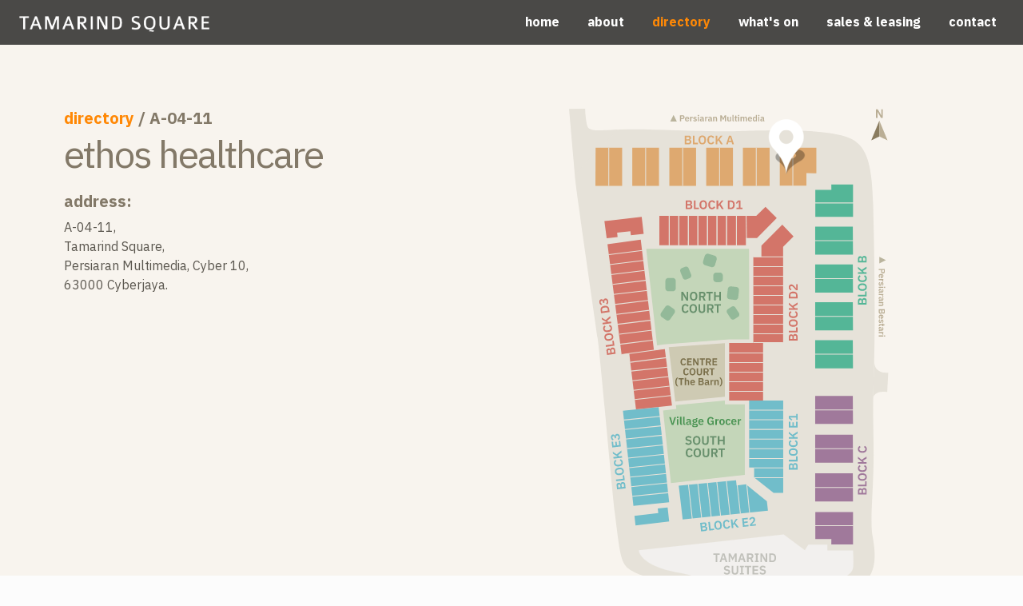

--- FILE ---
content_type: text/html; charset=UTF-8
request_url: https://tamarindsq.com/directory/ethos
body_size: 1095
content:
<!doctype html>
<head>
    <meta charset="utf-8">
    <meta http-equiv="X-UA-Compatible" content="IE=edge">
    <title>Ethos Healthcare @ Tamarind Square | Cyberjaya, Malaysia</title>
    <meta name="description" content="">
    <meta name="viewport" content="width=device-width, initial-scale=1.0">
    <link rel="stylesheet" href="../css/main.css">
    <style>
    .layout::after {
        top: 1%;
        left: 62%;
    }
    </style>
</head>
<body id="directory">
    <nav id="navbar">
        <a href="../" class="logo"><img src="../img/logo.png" alt="tamarind square cyberjaya"></a>
<input type="checkbox" id="nav-btn">
<label class="nav-ico" for="nav-btn"><span></span></label>
<ul class="menu">
    <li class="home"><a href="../">home</a></li>
    <li class="about"><a href="../about">about</a>
        <ul>
            <li><a href="../about">about TSQ</a></li>
            <li><a href="../location">development facts</a></li>
            <li><a href="../brochures">download brochures</a></li>
        </ul>
    </li>
    <li class="directory"><a href="../directory/">directory</a>
        <ul>
            <li><a href="../directory/">all categories</a></li>
            <li><a href="../directory/food">food &amp; beverage</a></li>
        </ul>
    </li>
    <li class="news"><a href="../news/">what's on</a>
        <ul>
            <li><a href="../news/">news &amp; events</a></li>
            <li><a href="../activities">weekly activities</a></li>
            <!--<li><a href="../promotions">promotions</a></li>-->
        </ul>
    </li>
    <li class="leasing"><a href="../leasing">sales &amp; leasing</a>
        <ul>
            <li><a href="../leasing">retail &amp; office spaces</a></li>
            <li><a href="../enquiry">send enquiry</a></li>
        </ul>
</li>
    <li><a href="../contact">contact</a></li>
</ul>    </nav>
    <main class="nob">
        <div class="row b1">
            <div class="col pad2">
                <h4><a href="../directory/">directory</a> / A-04-11</h4>
                <h2>Ethos Healthcare</h2>
                <h4>address:</h4>
                <p>A-04-11,<br>
                    Tamarind Square,<br>
                    Persiaran Multimedia, Cyber 10,<br>
                    63000 Cyberjaya.</p>
            </div>
            <div class="col x15 pad2">
                <div class="layout"><img src="../img/layout.svg" alt="tamarind square layout"></div>
            </div>
        </div>
        <footer class="g4">
    <div class="container inv pad row" data-aos="fade-up">
        <div class="col">
            <a href="../"><img src="../img/logo2.png" alt="" class="footer-logo"></a>
        </div>
        <div class="col">
            <ul>
                <li class="home"><a href="../">home</a></li>
                <li><a href="../about">about</a></li>
                <li><a href="../location">development facts</a></li>
                <li><a href="../brochures">download brochures</a></li>
            </ul>
        </div>
        <div class="col">
            <ul>
                <li><a href="../directory/">directory</a></li>
                <li><a href="../directory/food">food directory</a></li>
                <li><a href="../news/">news &amp; events</a></li>
                <li><a href="../activities">weekly activities</a></li>
            </ul>
        </div>
        <div class="col">
            <ul>
                <li><a href="../promotions">promotions</a></li>
                <li><a href="../leasing">sales &amp; leasing</a></li>
                <li><a href="/leasing-retail.pdf" target="_blank" title="17MB PDF">leasing brochure</a></li>
                <li><a href="../contact">contact</a></li>
            </ul>
        </div>
        <div class="col social taC">
            <p class="mb5"><strong>connect with us</strong></p>
            <a href="https://www.facebook.com/tamarindsquareofficial" target="_blank"><img src="/img/facebook.svg" alt="Facebook"></a> <a href="https://www.instagram.com/tamarind.square/"><img src="/img/instagram.svg" alt="Instagram"></a> <a href="https://twitter.com/tamarind_square" target="_blank"><img src="/img/twitter.svg" alt="twitter"></a>
        </div>
    </div>
    <div class="inv copyright pad1 pt0">
        <p class="taC">2026 &copy; tujuan gemilang sdn bhd. | <a href="../pdpp">privacy policy</a> | <a href="../disclaimer">disclaimer</a> | <a href="http://www.tommyng.com" title="web designer">site by tommy ng</a></p>
    </div>
</footer>
<script src="../js/jquery.js"></script>
<script src="../js/plugins.js"></script>
<script src="../js/ga.js"></script>    </main>
</body>
</html>

--- FILE ---
content_type: text/css
request_url: https://tamarindsq.com/css/main.css
body_size: 6404
content:
@import url('https://fonts.googleapis.com/css?family=IBM+Plex+Sans:200,400,400i,700&display=swap');
html {
  box-sizing: border-box;
  overflow-y: auto;
  -ms-text-size-adjust: 100%;
  -webkit-text-size-adjust: 100%;
  font-family: 'IBM Plex Sans', sans-serif;
  -webkit-font-smoothing: antialiased;
  -moz-osx-font-smoothing: grayscale;
}

* {
  position: relative;
}

*,
* :after,
* :before {
  box-sizing: inherit;
}

body {
  margin: 0;
  padding: 0;
  color: #5a564e;
  background: #fcfcfc;
  background-size: 100% auto;
  font-size: 1rem;
  font-weight: 400;
  min-height: 100%;
  text-rendering: optimizeLegibility;
}

blockquote,
figure,
h1,
h2,
h3,
h4,
h5,
h6,
ol,
p,
ul {
  margin: 0;
  padding: 0;
}

main {
  display: block;
  overflow: hidden
}

ul {
  list-style: none;
}

h1,
h2,
h3,
h4 {
  font-size: inherit;
}

a,
button {
  color: inherit;
  transition: 0.4s;
}

a {
  text-decoration: none;
}

::-moz-focus-inner {
  padding: 0;
  border: 0;
}

:focus {
  outline: 0;
}

img {
  max-width: 100%;
  height: auto;
  border: 0;
  vertical-align: middle;
}

table {
  border: none;
  border-collapse: collapse;
  margin: 0;
  padding: 0;
  width: 100%;
  table-layout: fixed;
  border-spacing: 0;
}

table tr {
  padding: .35em;
  border-bottom: 1px solid rgb(209, 203, 191);
}

table th,
table td {
  vertical-align: top;
  font-size: 0.9375rem;
  padding-top: 1rem;
  padding-bottom: 1rem;
}

.hide,
.xs-hide {
  display: none;
}

.group:after {
  content: "";
  display: table;
  clear: both;
}

@media screen and (min-width: 48em) {
  .xs-hide {
    display: inline;
  }
}

a:link,
a:visited {
  color: #ff8805;
}

a.button,
a.button2,
a.button3,
input[type="submit"] {
  -webkit-appearance: none;
  display: inline-block !important;
  background: #ff8805;
  color: #fff !important;
  font-size: 0.938rem;
  font-weight: 700;
  text-transform: none;
  padding: 0.5rem 1.375rem !important;
  margin: 0 0.25rem 0.5rem;
  vertical-align: middle;
  text-align: center;
  cursor: pointer;
  text-decoration: none;
  line-height: 1;
  text-transform: uppercase;
  border-radius: 20rem;
  border: none;
  transition: all 0.4s ease-in-out;
}

a.button2 {
  background: #666158;
  color: #F7F3EB !important;
}

a.button3 {
  background: #b8b2a8;
  color: #fff !important;
}

a.button3:hover,
a.button2:hover,
a.button:hover,
input[type="submit"]:hover {
  opacity: 0.8;
}

h1,
h2,
h3,
h4,
h5,
h6 {
  margin-bottom: 1.5rem;
  line-height: 1.2;
  color: #837968;
  font-weight: 700;
}

h1 {
  font-size: 2.5rem;
  font-weight: 200;
  letter-spacing: -2px;
  line-height: 1;
}

h2 {
  font-size: 2rem;
  font-weight: 400;
  letter-spacing: -2px;
  line-height: 1;
}

h3 {
  font-size: 1.875rem;
  font-weight: 400;
  letter-spacing: -2px;
}

h4 {
  font-size: 1rem;
  margin-bottom: .5rem;
}

h5 {
  font-size: 0.875rem;
  margin-bottom: 1rem;
  opacity: 0.75;
}

h6 {
  font-size: 0.675rem;
  font-style: italic;
  font-weight: 400;
  margin-bottom: .5rem;
}

p,
ul.disc,
input,
label,
legend,
textarea {
  font-size: 0.9375rem;
  line-height: 1.5;
  margin-bottom: 1.875rem;
}

q {
  margin-bottom: 1.5rem;
  display: block;
}

li {
  font-size: 0.9375rem;
  margin-bottom: .625rem;
}

ul.disc {
  padding-left: 20px;
  margin-bottom: 1.5rem;
  list-style: disc;
}

.col ol {
  padding-left: 20px;
  margin-bottom: 1.5rem;
  max-width: 480px;
}

small {
  font-size: 80%;
  opacity: 0.8;
}

hr {
  height: 0;
  border: 0;
  border-top: 1px solid rgba(0, 0, 0, .1);
  margin: 2rem 0;
}

strong {
  font-weight: 700;
}

table .taR {
  text-align: right;
}

@media screen and (min-width: 64em) {
  h1 {
    font-size: 3.375rem;
    letter-spacing: -4px;
  }

  h2 {
    font-size: 3rem;
  }

  h3 {
    font-size: 2.25rem;
  }

  h4 {
    font-size: 1.25rem;
  }

  p,
  ul.disc li,
  input,
  label,
  legend,
  textarea {
    font-size: 1rem;
  }

  .taC {
    text-align: center;
  }

  .taR {
    text-align: right;
  }
}

/* form */
form {
  font-weight: 700;
  margin-top: 1.5rem;
}

form input,
form label,
form legend,
form textarea,
input[type="text"] {
  width: 100%;
  margin-bottom: 1rem;
  font-size: 1rem;
}

form input,
form textarea,
input[type="text"] {
  border: none;
  padding: 0.625rem;
  background: #eee;
  vertical-align: top;
  border-radius: 4px;
}

form select {
  height: 1.875em;
  font-size: 0.875rem;
  border: none;
  background-color: #eee;
  border-radius: 0;
  margin-bottom: 1rem;
  display: block;
}

form fieldset {
  border: 0;
  padding: 0;
  margin-top: 0.5rem;
}

form fieldset label {
  width: auto;
  display: inline-block;
  margin-bottom: 0;
}

form legend {
  margin-bottom: 0;
}

form input[type="submit"] {
  width: auto;
  margin-bottom: 2rem;
}

form input[type="radio"] {
  -webkit-appearance: none;
  width: 18px;
  height: 18px;
  border: 1px solid #bbb;
  border-radius: 50%;
  outline: 0;
  margin-top: 8px;
  margin-right: 5px;
  vertical-align: middle;
  display: inline-block;
}

form input[type="radio"]:checked {
  background: #ff8805;
}

input.error,
select.error {
  background: pink;
}

label.error {
  font-size: 0.75rem;
  line-height: 1;
  color: pink;
  margin: 0;
  display: block;
}


/* navigation */
nav {
  display: block;
  position: fixed;
  top: 0;
  left: 0;
  width: 100%;
  height: 56px;
  z-index: 1000;
  transition: all 2s ease-in-out;
  background: rgba(0, 0, 0, .7);
}

nav .container {
  height: 100%;
}

nav ul {
  list-style: none;
  padding-top: 1rem;
}

.nav-ico {
  cursor: pointer;
  float: right;
  padding: 21px 15px;
  user-select: none;
  width: auto;
  z-index: 9;
  border-radius: 50%;
  margin-right: 8px;
  margin-top: 6px;
}

.nav-ico span {
  background: #fff;
  display: block;
  height: 2px;
  transition: background 0.4s ease;
  width: 20px;
}

.nav-ico span:after,
.nav-ico span:before {
  background: #fff;
  content: "";
  display: block;
  height: 100%;
  position: absolute;
  transition: all 0.4s ease;
  width: 100%;
}

.nav-ico span:before {
  top: 6px;
}

.nav-ico span:after {
  top: -6px;
}

#nav-btn {
  display: none;
}

#nav-btn:checked~.menu {
  opacity: 1;
  position: absolute;
  height: 100vh;
}

#nav-btn:checked~.nav-ico span {
  background: 0 0;
}

#nav-btn:checked~.nav-ico span:before {
  transform: rotate(-45deg);
  background: #fff;
}

#nav-btn:checked~.nav-ico span:after {
  transform: rotate(45deg);
  background: #fff;
}

#nav-btn:checked~.nav-ico span:after,
#nav-btn:checked~.nav-ico span:before {
  top: 0;
}

.menu {
  list-style: none;
  overflow: auto;
  clear: both;
  height: 0;
  opacity: 0;
  transition: opacity 0.03s;
  background: #222;
  width: 100%;
  padding: 1.5rem 2.5rem 1.5rem;
  display: -ms-flexbox;
  display: flex;
  -ms-flex-direction: column;
  flex-direction: column;
  position: absolute;
}

.logo {
  position: absolute;
  top: 18px;
  left: 1.5rem;
}

.logo img {
  height: 20px;
  font-size: 0;
}

.menu li a {
  display: block;
  font-size: 1.25rem;
  font-weight: 700;
  transition: all 0.4s ease-in;
}

.menu li li a {
  font-size: 1rem;
  font-weight: 400;
  margin-bottom: 0;
}

.menu>li a:link,
.menu>li a:visited {
  color: #fff;
}

#home .menu li.home>a,
#about .menu li.about>a,
#directory .menu li.directory>a,
#news .menu li.news>a,
.events .menu li.news ul li:first-child a,
#leasing .menu li.leasing>a,
li.selected>a,
a.active {
  color: #ff8805 !important;
  font-weight: 700 !important;
}

footer li.selected a,
#home footer li.home a,
#about footer li.about a,
#directory footer li.directory a {
  font-weight: 700;
  color: #eee !important;
}

.menu ul {
  opacity: .7;
  margin-bottom: 0
}

@media screen and (min-width: 48em) {
  .nav-ico {
    display: none;
  }

  .logo {
    z-index: 9;
  }

  .menu {
    background: none;
    overflow: visible;
    opacity: 1;
    height: auto;
    width: auto;
    -ms-flex-direction: row;
    flex-direction: row;
    -ms-flex-pack: justify;
    justify-content: space-around;
    padding: 1.0625rem 1rem 0 36%;
    position: relative;
  }

  .menu>li {
    display: inline-block;
    margin-bottom: 0;
  }

  .menu li a {
    font-size: 1rem;
  }

  .menu>li a:hover {
    color: #ff8805;
  }

  .menu ul {
    visibility: hidden;
    opacity: 0;
    position: absolute;
    top: 23px;
    left: -25px;
    transform: translateY(-1em);
    transition: all .2s ease-in-out;
  }

  .menu li li {
    float: none;
    width: 200px;
    text-indent: none;
    margin: 0;
    text-align: left;
  }

  .menu li li a:link,
  .menu li li a:visited {
    padding: 13px;
    padding-left: 25px;
    background: #222;
    color: #ccc;
    font-size: .875rem;
  }

  .menu li li a:hover,
  .menu li li a.active {
    background: #444;
  }

  .menu li:hover ul {
    visibility: visible;
    opacity: 1;
    transform: translateY(0);
  }
}

@media screen and (min-width: 72em) {
  .menu {
    padding-left: 50%;
  }
}
[data-aos][data-aos][data-aos-duration='50'],body[data-aos-duration='50'] [data-aos]{transition-duration:50ms}[data-aos][data-aos][data-aos-delay='50'],body[data-aos-delay='50'] [data-aos]{transition-delay:0}[data-aos][data-aos][data-aos-delay='50'].aos-animate,body[data-aos-delay='50'] [data-aos].aos-animate{transition-delay:50ms}[data-aos][data-aos][data-aos-duration='100'],body[data-aos-duration='100'] [data-aos]{transition-duration:.1s}[data-aos][data-aos][data-aos-delay='100'],body[data-aos-delay='100'] [data-aos]{transition-delay:0}[data-aos][data-aos][data-aos-delay='100'].aos-animate,body[data-aos-delay='100'] [data-aos].aos-animate{transition-delay:.1s}[data-aos][data-aos][data-aos-duration='150'],body[data-aos-duration='150'] [data-aos]{transition-duration:.15s}[data-aos][data-aos][data-aos-delay='150'],body[data-aos-delay='150'] [data-aos]{transition-delay:0}[data-aos][data-aos][data-aos-delay='150'].aos-animate,body[data-aos-delay='150'] [data-aos].aos-animate{transition-delay:.15s}[data-aos][data-aos][data-aos-duration='200'],body[data-aos-duration='200'] [data-aos]{transition-duration:.2s}[data-aos][data-aos][data-aos-delay='200'],body[data-aos-delay='200'] [data-aos]{transition-delay:0}[data-aos][data-aos][data-aos-delay='200'].aos-animate,body[data-aos-delay='200'] [data-aos].aos-animate{transition-delay:.2s}[data-aos][data-aos][data-aos-duration='250'],body[data-aos-duration='250'] [data-aos]{transition-duration:.25s}[data-aos][data-aos][data-aos-delay='250'],body[data-aos-delay='250'] [data-aos]{transition-delay:0}[data-aos][data-aos][data-aos-delay='250'].aos-animate,body[data-aos-delay='250'] [data-aos].aos-animate{transition-delay:.25s}[data-aos][data-aos][data-aos-duration='300'],body[data-aos-duration='300'] [data-aos]{transition-duration:.3s}[data-aos][data-aos][data-aos-delay='300'],body[data-aos-delay='300'] [data-aos]{transition-delay:0}[data-aos][data-aos][data-aos-delay='300'].aos-animate,body[data-aos-delay='300'] [data-aos].aos-animate{transition-delay:.3s}[data-aos][data-aos][data-aos-duration='350'],body[data-aos-duration='350'] [data-aos]{transition-duration:.35s}[data-aos][data-aos][data-aos-delay='350'],body[data-aos-delay='350'] [data-aos]{transition-delay:0}[data-aos][data-aos][data-aos-delay='350'].aos-animate,body[data-aos-delay='350'] [data-aos].aos-animate{transition-delay:.35s}[data-aos][data-aos][data-aos-duration='400'],body[data-aos-duration='400'] [data-aos]{transition-duration:.4s}[data-aos][data-aos][data-aos-delay='400'],body[data-aos-delay='400'] [data-aos]{transition-delay:0}[data-aos][data-aos][data-aos-delay='400'].aos-animate,body[data-aos-delay='400'] [data-aos].aos-animate{transition-delay:.4s}[data-aos][data-aos][data-aos-duration='450'],body[data-aos-duration='450'] [data-aos]{transition-duration:.45s}[data-aos][data-aos][data-aos-delay='450'],body[data-aos-delay='450'] [data-aos]{transition-delay:0}[data-aos][data-aos][data-aos-delay='450'].aos-animate,body[data-aos-delay='450'] [data-aos].aos-animate{transition-delay:.45s}[data-aos][data-aos][data-aos-duration='500'],body[data-aos-duration='500'] [data-aos]{transition-duration:.5s}[data-aos][data-aos][data-aos-delay='500'],body[data-aos-delay='500'] [data-aos]{transition-delay:0}[data-aos][data-aos][data-aos-delay='500'].aos-animate,body[data-aos-delay='500'] [data-aos].aos-animate{transition-delay:.5s}[data-aos][data-aos][data-aos-duration='550'],body[data-aos-duration='550'] [data-aos]{transition-duration:.55s}[data-aos][data-aos][data-aos-delay='550'],body[data-aos-delay='550'] [data-aos]{transition-delay:0}[data-aos][data-aos][data-aos-delay='550'].aos-animate,body[data-aos-delay='550'] [data-aos].aos-animate{transition-delay:.55s}[data-aos][data-aos][data-aos-duration='600'],body[data-aos-duration='600'] [data-aos]{transition-duration:.6s}[data-aos][data-aos][data-aos-delay='600'],body[data-aos-delay='600'] [data-aos]{transition-delay:0}[data-aos][data-aos][data-aos-delay='600'].aos-animate,body[data-aos-delay='600'] [data-aos].aos-animate{transition-delay:.6s}[data-aos][data-aos][data-aos-duration='650'],body[data-aos-duration='650'] [data-aos]{transition-duration:.65s}[data-aos][data-aos][data-aos-delay='650'],body[data-aos-delay='650'] [data-aos]{transition-delay:0}[data-aos][data-aos][data-aos-delay='650'].aos-animate,body[data-aos-delay='650'] [data-aos].aos-animate{transition-delay:.65s}[data-aos][data-aos][data-aos-duration='700'],body[data-aos-duration='700'] [data-aos]{transition-duration:.7s}[data-aos][data-aos][data-aos-delay='700'],body[data-aos-delay='700'] [data-aos]{transition-delay:0}[data-aos][data-aos][data-aos-delay='700'].aos-animate,body[data-aos-delay='700'] [data-aos].aos-animate{transition-delay:.7s}[data-aos][data-aos][data-aos-duration='750'],body[data-aos-duration='750'] [data-aos]{transition-duration:.75s}[data-aos][data-aos][data-aos-delay='750'],body[data-aos-delay='750'] [data-aos]{transition-delay:0}[data-aos][data-aos][data-aos-delay='750'].aos-animate,body[data-aos-delay='750'] [data-aos].aos-animate{transition-delay:.75s}[data-aos][data-aos][data-aos-duration='800'],body[data-aos-duration='800'] [data-aos]{transition-duration:.8s}[data-aos][data-aos][data-aos-delay='800'],body[data-aos-delay='800'] [data-aos]{transition-delay:0}[data-aos][data-aos][data-aos-delay='800'].aos-animate,body[data-aos-delay='800'] [data-aos].aos-animate{transition-delay:.8s}[data-aos][data-aos][data-aos-duration='850'],body[data-aos-duration='850'] [data-aos]{transition-duration:.85s}[data-aos][data-aos][data-aos-delay='850'],body[data-aos-delay='850'] [data-aos]{transition-delay:0}[data-aos][data-aos][data-aos-delay='850'].aos-animate,body[data-aos-delay='850'] [data-aos].aos-animate{transition-delay:.85s}[data-aos][data-aos][data-aos-duration='900'],body[data-aos-duration='900'] [data-aos]{transition-duration:.9s}[data-aos][data-aos][data-aos-delay='900'],body[data-aos-delay='900'] [data-aos]{transition-delay:0}[data-aos][data-aos][data-aos-delay='900'].aos-animate,body[data-aos-delay='900'] [data-aos].aos-animate{transition-delay:.9s}[data-aos][data-aos][data-aos-duration='950'],body[data-aos-duration='950'] [data-aos]{transition-duration:.95s}[data-aos][data-aos][data-aos-delay='950'],body[data-aos-delay='950'] [data-aos]{transition-delay:0}[data-aos][data-aos][data-aos-delay='950'].aos-animate,body[data-aos-delay='950'] [data-aos].aos-animate{transition-delay:.95s}[data-aos][data-aos][data-aos-duration='1000'],body[data-aos-duration='1000'] [data-aos]{transition-duration:1s}[data-aos][data-aos][data-aos-delay='1000'],body[data-aos-delay='1000'] [data-aos]{transition-delay:0}[data-aos][data-aos][data-aos-delay='1000'].aos-animate,body[data-aos-delay='1000'] [data-aos].aos-animate{transition-delay:1s}[data-aos][data-aos][data-aos-duration='1050'],body[data-aos-duration='1050'] [data-aos]{transition-duration:1.05s}[data-aos][data-aos][data-aos-delay='1050'],body[data-aos-delay='1050'] [data-aos]{transition-delay:0}[data-aos][data-aos][data-aos-delay='1050'].aos-animate,body[data-aos-delay='1050'] [data-aos].aos-animate{transition-delay:1.05s}[data-aos][data-aos][data-aos-duration='1100'],body[data-aos-duration='1100'] [data-aos]{transition-duration:1.1s}[data-aos][data-aos][data-aos-delay='1100'],body[data-aos-delay='1100'] [data-aos]{transition-delay:0}[data-aos][data-aos][data-aos-delay='1100'].aos-animate,body[data-aos-delay='1100'] [data-aos].aos-animate{transition-delay:1.1s}[data-aos][data-aos][data-aos-duration='1150'],body[data-aos-duration='1150'] [data-aos]{transition-duration:1.15s}[data-aos][data-aos][data-aos-delay='1150'],body[data-aos-delay='1150'] [data-aos]{transition-delay:0}[data-aos][data-aos][data-aos-delay='1150'].aos-animate,body[data-aos-delay='1150'] [data-aos].aos-animate{transition-delay:1.15s}[data-aos][data-aos][data-aos-duration='1200'],body[data-aos-duration='1200'] [data-aos]{transition-duration:1.2s}[data-aos][data-aos][data-aos-delay='1200'],body[data-aos-delay='1200'] [data-aos]{transition-delay:0}[data-aos][data-aos][data-aos-delay='1200'].aos-animate,body[data-aos-delay='1200'] [data-aos].aos-animate{transition-delay:1.2s}[data-aos][data-aos][data-aos-duration='1250'],body[data-aos-duration='1250'] [data-aos]{transition-duration:1.25s}[data-aos][data-aos][data-aos-delay='1250'],body[data-aos-delay='1250'] [data-aos]{transition-delay:0}[data-aos][data-aos][data-aos-delay='1250'].aos-animate,body[data-aos-delay='1250'] [data-aos].aos-animate{transition-delay:1.25s}[data-aos][data-aos][data-aos-duration='1300'],body[data-aos-duration='1300'] [data-aos]{transition-duration:1.3s}[data-aos][data-aos][data-aos-delay='1300'],body[data-aos-delay='1300'] [data-aos]{transition-delay:0}[data-aos][data-aos][data-aos-delay='1300'].aos-animate,body[data-aos-delay='1300'] [data-aos].aos-animate{transition-delay:1.3s}[data-aos][data-aos][data-aos-duration='1350'],body[data-aos-duration='1350'] [data-aos]{transition-duration:1.35s}[data-aos][data-aos][data-aos-delay='1350'],body[data-aos-delay='1350'] [data-aos]{transition-delay:0}[data-aos][data-aos][data-aos-delay='1350'].aos-animate,body[data-aos-delay='1350'] [data-aos].aos-animate{transition-delay:1.35s}[data-aos][data-aos][data-aos-duration='1400'],body[data-aos-duration='1400'] [data-aos]{transition-duration:1.4s}[data-aos][data-aos][data-aos-delay='1400'],body[data-aos-delay='1400'] [data-aos]{transition-delay:0}[data-aos][data-aos][data-aos-delay='1400'].aos-animate,body[data-aos-delay='1400'] [data-aos].aos-animate{transition-delay:1.4s}[data-aos][data-aos][data-aos-duration='1450'],body[data-aos-duration='1450'] [data-aos]{transition-duration:1.45s}[data-aos][data-aos][data-aos-delay='1450'],body[data-aos-delay='1450'] [data-aos]{transition-delay:0}[data-aos][data-aos][data-aos-delay='1450'].aos-animate,body[data-aos-delay='1450'] [data-aos].aos-animate{transition-delay:1.45s}[data-aos][data-aos][data-aos-duration='1500'],body[data-aos-duration='1500'] [data-aos]{transition-duration:1.5s}[data-aos][data-aos][data-aos-delay='1500'],body[data-aos-delay='1500'] [data-aos]{transition-delay:0}[data-aos][data-aos][data-aos-delay='1500'].aos-animate,body[data-aos-delay='1500'] [data-aos].aos-animate{transition-delay:1.5s}[data-aos][data-aos][data-aos-duration='1550'],body[data-aos-duration='1550'] [data-aos]{transition-duration:1.55s}[data-aos][data-aos][data-aos-delay='1550'],body[data-aos-delay='1550'] [data-aos]{transition-delay:0}[data-aos][data-aos][data-aos-delay='1550'].aos-animate,body[data-aos-delay='1550'] [data-aos].aos-animate{transition-delay:1.55s}[data-aos][data-aos][data-aos-duration='1600'],body[data-aos-duration='1600'] [data-aos]{transition-duration:1.6s}[data-aos][data-aos][data-aos-delay='1600'],body[data-aos-delay='1600'] [data-aos]{transition-delay:0}[data-aos][data-aos][data-aos-delay='1600'].aos-animate,body[data-aos-delay='1600'] [data-aos].aos-animate{transition-delay:1.6s}[data-aos][data-aos][data-aos-duration='1650'],body[data-aos-duration='1650'] [data-aos]{transition-duration:1.65s}[data-aos][data-aos][data-aos-delay='1650'],body[data-aos-delay='1650'] [data-aos]{transition-delay:0}[data-aos][data-aos][data-aos-delay='1650'].aos-animate,body[data-aos-delay='1650'] [data-aos].aos-animate{transition-delay:1.65s}[data-aos][data-aos][data-aos-duration='1700'],body[data-aos-duration='1700'] [data-aos]{transition-duration:1.7s}[data-aos][data-aos][data-aos-delay='1700'],body[data-aos-delay='1700'] [data-aos]{transition-delay:0}[data-aos][data-aos][data-aos-delay='1700'].aos-animate,body[data-aos-delay='1700'] [data-aos].aos-animate{transition-delay:1.7s}[data-aos][data-aos][data-aos-duration='1750'],body[data-aos-duration='1750'] [data-aos]{transition-duration:1.75s}[data-aos][data-aos][data-aos-delay='1750'],body[data-aos-delay='1750'] [data-aos]{transition-delay:0}[data-aos][data-aos][data-aos-delay='1750'].aos-animate,body[data-aos-delay='1750'] [data-aos].aos-animate{transition-delay:1.75s}[data-aos][data-aos][data-aos-duration='1800'],body[data-aos-duration='1800'] [data-aos]{transition-duration:1.8s}[data-aos][data-aos][data-aos-delay='1800'],body[data-aos-delay='1800'] [data-aos]{transition-delay:0}[data-aos][data-aos][data-aos-delay='1800'].aos-animate,body[data-aos-delay='1800'] [data-aos].aos-animate{transition-delay:1.8s}[data-aos][data-aos][data-aos-duration='1850'],body[data-aos-duration='1850'] [data-aos]{transition-duration:1.85s}[data-aos][data-aos][data-aos-delay='1850'],body[data-aos-delay='1850'] [data-aos]{transition-delay:0}[data-aos][data-aos][data-aos-delay='1850'].aos-animate,body[data-aos-delay='1850'] [data-aos].aos-animate{transition-delay:1.85s}[data-aos][data-aos][data-aos-duration='1900'],body[data-aos-duration='1900'] [data-aos]{transition-duration:1.9s}[data-aos][data-aos][data-aos-delay='1900'],body[data-aos-delay='1900'] [data-aos]{transition-delay:0}[data-aos][data-aos][data-aos-delay='1900'].aos-animate,body[data-aos-delay='1900'] [data-aos].aos-animate{transition-delay:1.9s}[data-aos][data-aos][data-aos-duration='1950'],body[data-aos-duration='1950'] [data-aos]{transition-duration:1.95s}[data-aos][data-aos][data-aos-delay='1950'],body[data-aos-delay='1950'] [data-aos]{transition-delay:0}[data-aos][data-aos][data-aos-delay='1950'].aos-animate,body[data-aos-delay='1950'] [data-aos].aos-animate{transition-delay:1.95s}[data-aos][data-aos][data-aos-duration='2000'],body[data-aos-duration='2000'] [data-aos]{transition-duration:2s}[data-aos][data-aos][data-aos-delay='2000'],body[data-aos-delay='2000'] [data-aos]{transition-delay:0}[data-aos][data-aos][data-aos-delay='2000'].aos-animate,body[data-aos-delay='2000'] [data-aos].aos-animate{transition-delay:2s}[data-aos][data-aos][data-aos-duration='2050'],body[data-aos-duration='2050'] [data-aos]{transition-duration:2.05s}[data-aos][data-aos][data-aos-delay='2050'],body[data-aos-delay='2050'] [data-aos]{transition-delay:0}[data-aos][data-aos][data-aos-delay='2050'].aos-animate,body[data-aos-delay='2050'] [data-aos].aos-animate{transition-delay:2.05s}[data-aos][data-aos][data-aos-duration='2100'],body[data-aos-duration='2100'] [data-aos]{transition-duration:2.1s}[data-aos][data-aos][data-aos-delay='2100'],body[data-aos-delay='2100'] [data-aos]{transition-delay:0}[data-aos][data-aos][data-aos-delay='2100'].aos-animate,body[data-aos-delay='2100'] [data-aos].aos-animate{transition-delay:2.1s}[data-aos][data-aos][data-aos-duration='2150'],body[data-aos-duration='2150'] [data-aos]{transition-duration:2.15s}[data-aos][data-aos][data-aos-delay='2150'],body[data-aos-delay='2150'] [data-aos]{transition-delay:0}[data-aos][data-aos][data-aos-delay='2150'].aos-animate,body[data-aos-delay='2150'] [data-aos].aos-animate{transition-delay:2.15s}[data-aos][data-aos][data-aos-duration='2200'],body[data-aos-duration='2200'] [data-aos]{transition-duration:2.2s}[data-aos][data-aos][data-aos-delay='2200'],body[data-aos-delay='2200'] [data-aos]{transition-delay:0}[data-aos][data-aos][data-aos-delay='2200'].aos-animate,body[data-aos-delay='2200'] [data-aos].aos-animate{transition-delay:2.2s}[data-aos][data-aos][data-aos-duration='2250'],body[data-aos-duration='2250'] [data-aos]{transition-duration:2.25s}[data-aos][data-aos][data-aos-delay='2250'],body[data-aos-delay='2250'] [data-aos]{transition-delay:0}[data-aos][data-aos][data-aos-delay='2250'].aos-animate,body[data-aos-delay='2250'] [data-aos].aos-animate{transition-delay:2.25s}[data-aos][data-aos][data-aos-duration='2300'],body[data-aos-duration='2300'] [data-aos]{transition-duration:2.3s}[data-aos][data-aos][data-aos-delay='2300'],body[data-aos-delay='2300'] [data-aos]{transition-delay:0}[data-aos][data-aos][data-aos-delay='2300'].aos-animate,body[data-aos-delay='2300'] [data-aos].aos-animate{transition-delay:2.3s}[data-aos][data-aos][data-aos-duration='2350'],body[data-aos-duration='2350'] [data-aos]{transition-duration:2.35s}[data-aos][data-aos][data-aos-delay='2350'],body[data-aos-delay='2350'] [data-aos]{transition-delay:0}[data-aos][data-aos][data-aos-delay='2350'].aos-animate,body[data-aos-delay='2350'] [data-aos].aos-animate{transition-delay:2.35s}[data-aos][data-aos][data-aos-duration='2400'],body[data-aos-duration='2400'] [data-aos]{transition-duration:2.4s}[data-aos][data-aos][data-aos-delay='2400'],body[data-aos-delay='2400'] [data-aos]{transition-delay:0}[data-aos][data-aos][data-aos-delay='2400'].aos-animate,body[data-aos-delay='2400'] [data-aos].aos-animate{transition-delay:2.4s}[data-aos][data-aos][data-aos-duration='2450'],body[data-aos-duration='2450'] [data-aos]{transition-duration:2.45s}[data-aos][data-aos][data-aos-delay='2450'],body[data-aos-delay='2450'] [data-aos]{transition-delay:0}[data-aos][data-aos][data-aos-delay='2450'].aos-animate,body[data-aos-delay='2450'] [data-aos].aos-animate{transition-delay:2.45s}[data-aos][data-aos][data-aos-duration='2500'],body[data-aos-duration='2500'] [data-aos]{transition-duration:2.5s}[data-aos][data-aos][data-aos-delay='2500'],body[data-aos-delay='2500'] [data-aos]{transition-delay:0}[data-aos][data-aos][data-aos-delay='2500'].aos-animate,body[data-aos-delay='2500'] [data-aos].aos-animate{transition-delay:2.5s}[data-aos][data-aos][data-aos-duration='2550'],body[data-aos-duration='2550'] [data-aos]{transition-duration:2.55s}[data-aos][data-aos][data-aos-delay='2550'],body[data-aos-delay='2550'] [data-aos]{transition-delay:0}[data-aos][data-aos][data-aos-delay='2550'].aos-animate,body[data-aos-delay='2550'] [data-aos].aos-animate{transition-delay:2.55s}[data-aos][data-aos][data-aos-duration='2600'],body[data-aos-duration='2600'] [data-aos]{transition-duration:2.6s}[data-aos][data-aos][data-aos-delay='2600'],body[data-aos-delay='2600'] [data-aos]{transition-delay:0}[data-aos][data-aos][data-aos-delay='2600'].aos-animate,body[data-aos-delay='2600'] [data-aos].aos-animate{transition-delay:2.6s}[data-aos][data-aos][data-aos-duration='2650'],body[data-aos-duration='2650'] [data-aos]{transition-duration:2.65s}[data-aos][data-aos][data-aos-delay='2650'],body[data-aos-delay='2650'] [data-aos]{transition-delay:0}[data-aos][data-aos][data-aos-delay='2650'].aos-animate,body[data-aos-delay='2650'] [data-aos].aos-animate{transition-delay:2.65s}[data-aos][data-aos][data-aos-duration='2700'],body[data-aos-duration='2700'] [data-aos]{transition-duration:2.7s}[data-aos][data-aos][data-aos-delay='2700'],body[data-aos-delay='2700'] [data-aos]{transition-delay:0}[data-aos][data-aos][data-aos-delay='2700'].aos-animate,body[data-aos-delay='2700'] [data-aos].aos-animate{transition-delay:2.7s}[data-aos][data-aos][data-aos-duration='2750'],body[data-aos-duration='2750'] [data-aos]{transition-duration:2.75s}[data-aos][data-aos][data-aos-delay='2750'],body[data-aos-delay='2750'] [data-aos]{transition-delay:0}[data-aos][data-aos][data-aos-delay='2750'].aos-animate,body[data-aos-delay='2750'] [data-aos].aos-animate{transition-delay:2.75s}[data-aos][data-aos][data-aos-duration='2800'],body[data-aos-duration='2800'] [data-aos]{transition-duration:2.8s}[data-aos][data-aos][data-aos-delay='2800'],body[data-aos-delay='2800'] [data-aos]{transition-delay:0}[data-aos][data-aos][data-aos-delay='2800'].aos-animate,body[data-aos-delay='2800'] [data-aos].aos-animate{transition-delay:2.8s}[data-aos][data-aos][data-aos-duration='2850'],body[data-aos-duration='2850'] [data-aos]{transition-duration:2.85s}[data-aos][data-aos][data-aos-delay='2850'],body[data-aos-delay='2850'] [data-aos]{transition-delay:0}[data-aos][data-aos][data-aos-delay='2850'].aos-animate,body[data-aos-delay='2850'] [data-aos].aos-animate{transition-delay:2.85s}[data-aos][data-aos][data-aos-duration='2900'],body[data-aos-duration='2900'] [data-aos]{transition-duration:2.9s}[data-aos][data-aos][data-aos-delay='2900'],body[data-aos-delay='2900'] [data-aos]{transition-delay:0}[data-aos][data-aos][data-aos-delay='2900'].aos-animate,body[data-aos-delay='2900'] [data-aos].aos-animate{transition-delay:2.9s}[data-aos][data-aos][data-aos-duration='2950'],body[data-aos-duration='2950'] [data-aos]{transition-duration:2.95s}[data-aos][data-aos][data-aos-delay='2950'],body[data-aos-delay='2950'] [data-aos]{transition-delay:0}[data-aos][data-aos][data-aos-delay='2950'].aos-animate,body[data-aos-delay='2950'] [data-aos].aos-animate{transition-delay:2.95s}[data-aos][data-aos][data-aos-duration='3000'],body[data-aos-duration='3000'] [data-aos]{transition-duration:3s}[data-aos][data-aos][data-aos-delay='3000'],body[data-aos-delay='3000'] [data-aos]{transition-delay:0}[data-aos][data-aos][data-aos-delay='3000'].aos-animate,body[data-aos-delay='3000'] [data-aos].aos-animate{transition-delay:3s}[data-aos][data-aos][data-aos-easing=linear],body[data-aos-easing=linear] [data-aos]{transition-timing-function:cubic-bezier(.25,.25,.75,.75)}[data-aos][data-aos][data-aos-easing=ease],body[data-aos-easing=ease] [data-aos]{transition-timing-function:ease}[data-aos][data-aos][data-aos-easing=ease-in],body[data-aos-easing=ease-in] [data-aos]{transition-timing-function:ease-in}[data-aos][data-aos][data-aos-easing=ease-out],body[data-aos-easing=ease-out] [data-aos]{transition-timing-function:ease-out}[data-aos][data-aos][data-aos-easing=ease-in-out],body[data-aos-easing=ease-in-out] [data-aos]{transition-timing-function:ease-in-out}[data-aos][data-aos][data-aos-easing=ease-in-back],body[data-aos-easing=ease-in-back] [data-aos]{transition-timing-function:cubic-bezier(.6,-.28,.735,.045)}[data-aos][data-aos][data-aos-easing=ease-out-back],body[data-aos-easing=ease-out-back] [data-aos]{transition-timing-function:cubic-bezier(.175,.885,.32,1.275)}[data-aos][data-aos][data-aos-easing=ease-in-out-back],body[data-aos-easing=ease-in-out-back] [data-aos]{transition-timing-function:cubic-bezier(.68,-.55,.265,1.55)}[data-aos][data-aos][data-aos-easing=ease-in-sine],body[data-aos-easing=ease-in-sine] [data-aos]{transition-timing-function:cubic-bezier(.47,0,.745,.715)}[data-aos][data-aos][data-aos-easing=ease-out-sine],body[data-aos-easing=ease-out-sine] [data-aos]{transition-timing-function:cubic-bezier(.39,.575,.565,1)}[data-aos][data-aos][data-aos-easing=ease-in-out-sine],body[data-aos-easing=ease-in-out-sine] [data-aos]{transition-timing-function:cubic-bezier(.445,.05,.55,.95)}[data-aos][data-aos][data-aos-easing=ease-in-quad],body[data-aos-easing=ease-in-quad] [data-aos]{transition-timing-function:cubic-bezier(.55,.085,.68,.53)}[data-aos][data-aos][data-aos-easing=ease-out-quad],body[data-aos-easing=ease-out-quad] [data-aos]{transition-timing-function:cubic-bezier(.25,.46,.45,.94)}[data-aos][data-aos][data-aos-easing=ease-in-out-quad],body[data-aos-easing=ease-in-out-quad] [data-aos]{transition-timing-function:cubic-bezier(.455,.03,.515,.955)}[data-aos][data-aos][data-aos-easing=ease-in-cubic],body[data-aos-easing=ease-in-cubic] [data-aos]{transition-timing-function:cubic-bezier(.55,.085,.68,.53)}[data-aos][data-aos][data-aos-easing=ease-out-cubic],body[data-aos-easing=ease-out-cubic] [data-aos]{transition-timing-function:cubic-bezier(.25,.46,.45,.94)}[data-aos][data-aos][data-aos-easing=ease-in-out-cubic],body[data-aos-easing=ease-in-out-cubic] [data-aos]{transition-timing-function:cubic-bezier(.455,.03,.515,.955)}[data-aos][data-aos][data-aos-easing=ease-in-quart],body[data-aos-easing=ease-in-quart] [data-aos]{transition-timing-function:cubic-bezier(.55,.085,.68,.53)}[data-aos][data-aos][data-aos-easing=ease-out-quart],body[data-aos-easing=ease-out-quart] [data-aos]{transition-timing-function:cubic-bezier(.25,.46,.45,.94)}[data-aos][data-aos][data-aos-easing=ease-in-out-quart],body[data-aos-easing=ease-in-out-quart] [data-aos]{transition-timing-function:cubic-bezier(.455,.03,.515,.955)}[data-aos^=fade][data-aos^=fade]{opacity:0;transition-property:opacity,transform}[data-aos^=fade][data-aos^=fade].aos-animate{opacity:1;transform:translate(0)}[data-aos=fade-up]{transform:translateY(30px)}[data-aos=fade-down]{transform:translateY(-30px)}[data-aos=fade-right]{transform:translate(-10px)}[data-aos=fade-left]{transform:translate(10px)}[data-aos=fade-up-right]{transform:translate(-100px,100px)}[data-aos=fade-up-left]{transform:translate(100px,100px)}[data-aos=fade-down-right]{transform:translate(-100px,-100px)}[data-aos=fade-down-left]{transform:translate(100px,-100px)}[data-aos^=zoom][data-aos^=zoom]{opacity:0;transition-property:opacity,transform}[data-aos^=zoom][data-aos^=zoom].aos-animate{opacity:1;transform:translate(0) scale(1)}[data-aos=zoom-in]{transform:scale(.6)}[data-aos=zoom-in-up]{transform:translateY(100px) scale(.6)}[data-aos=zoom-in-down]{transform:translateY(-100px) scale(.6)}[data-aos=zoom-in-right]{transform:translate(-100px) scale(.6)}[data-aos=zoom-in-left]{transform:translate(100px) scale(.6)}[data-aos=zoom-out]{transform:scale(1.1)}[data-aos=zoom-out-up]{transform:translateY(100px) scale(1.2)}[data-aos=zoom-out-down]{transform:translateY(-100px) scale(1.2)}[data-aos=zoom-out-right]{transform:translate(-100px) scale(1.2)}[data-aos=zoom-out-left]{transform:translate(100px) scale(1.2)}[data-aos^=slide][data-aos^=slide]{transition-property:transform}[data-aos^=slide][data-aos^=slide].aos-animate{transform:translate(0)}[data-aos=slide-up]{transform:translateY(100%)}[data-aos=slide-down]{transform:translateY(-100%)}[data-aos=slide-right]{transform:translateX(-100%)}[data-aos=slide-left]{transform:translateX(100%)}[data-aos^=flip][data-aos^=flip]{backface-visibility:hidden;transition-property:transform}[data-aos=flip-left]{transform:perspective(2500px) rotateY(-100deg)}[data-aos=flip-left].aos-animate{transform:perspective(2500px) rotateY(0)}[data-aos=flip-right]{transform:perspective(2500px) rotateY(100deg)}[data-aos=flip-right].aos-animate{transform:perspective(2500px) rotateY(0)}[data-aos=flip-up]{transform:perspective(2500px) rotateX(-100deg)}[data-aos=flip-up].aos-animate{transform:perspective(2500px) rotateX(0)}[data-aos=flip-down]{transform:perspective(2500px) rotateX(100deg)}[data-aos=flip-down].aos-animate{transform:perspective(2500px) rotateX(0)}
/* layout */
.col,
.row {
  background-size: cover !important;
  background-position: center center;
  background-repeat: no-repeat;
}

@media screen and (min-width: 40em) {
  .row {
    display: flex;
    display: -ms-flexbox;
    -ms-flex-wrap: wrap;
    flex-wrap: wrap;
    width: 100%;
  }

  .column {
    display: flex;
    display: -ms-flexbox;
    -ms-flex-wrap: wrap;
    flex-wrap: wrap;
    -ms-flex-direction: column;
    flex-direction: column;
  }

  .col {
    -ms-flex: 1;
    flex: 1;
  }

  .x15 {
    -ms-flex: 1.5;
    flex: 1.5;
  }

  .x2 {
    -ms-flex: 2;
    flex: 2;
  }

  .x3 {
    -ms-flex: 3;
    flex: 3;
  }

  .full {
    -ms-flex: 0 0 100%;
    flex: 0 0 100%;
  }

  .order2 {
    order: 2;
  }
}

.container {
  width: 100%;
  max-width: 1366px;
  margin: 0 auto;
}

.pad1,
.pad,
.pad2,
.xs-pad {
  padding: 1.5rem;
}

.mb5 {
  margin-bottom: 5px;
}

.pb0 {
  padding-bottom: 0 !important;
}

.prop {
  min-height: 500px;
}

main {
  padding-top: 56px;
}

@media screen and (min-width: 48em) {
  main {
    padding-top: 0;
  }

  .row {
    -ms-flex-pack: center;
    justify-content: center;
  }

  .vc {
    -ms-flex-align: center;
    align-items: center;
  }

  .centered {
    -ms-flex: 0 1 60em;
    flex: 0 1 60em;
  }

  .centered2 {
    -ms-flex: 0 1 32em;
    flex: 0 1 32em;
  }

  .xs-pad {
    padding: none;
  }

  .ds {
    box-shadow: 0 0rem 1.5rem rgba(0, 0, 0, 0.4);
    z-index: 9;
  }
}

.ac {
  background: #ff8805;
}

.b1 {
  background: #f8f4ee;
}

.b2 {
  background: #e0dcd5;
}

.b3 {
  background: #b8b2a8;
}

.b4 {
  background: #666158;
}

.g1 {
  background: #eee;
}

.g1b {
  background: #ddd;
}

.g2 {
  background: #aaa;
}

.g3 {
  background: #777;
}

.g4 {
  background: #444;
}

.g5 {
  background: #222;
}

.inv,
.inv h1,
.inv h2,
.inv h3,
.inv h4,
.inv h5,
.inv p {
  color: #f7f7f7;
}

.inv.col h1 {
  color: #E0DCD5;
}

ol.jumbo {
  list-style: none;
  counter-reset: jumbo;
  padding-left: 0;
}

ol.jumbo li {
  counter-increment: jumbo;
  margin-bottom: 3rem;
  position: relative;
  padding-left: 7rem;
}

ol.jumbo li::before {
  content: "0"counter(jumbo);
  font-size: 6rem;
  font-weight: 200;
  line-height: 1;
  position: absolute;
  left: -.5rem;
  top: -.5rem;
  color: #a7a197;
  opacity: .5;
  letter-spacing: -8px;
}

ol.jumbo li.ten::before {
  content: counter(jumbo);
}

.jumbo2 {
  color: #ff8805 !important;
  font-size: 5rem;
  letter-spacing: -3px;
  line-height: 1;
  font-weight: 700;
  margin-bottom: .5rem;
}

h4.jumbo2 {
  font-size: 2.5rem;
  letter-spacing: -2px;
}

.jumbo2 small {
  font-size: 3rem;
  font-weight: 400;
}

@media screen and (max-width: 39.9em) {
  .opa {
    background: rgba(0, 0, 0, .5)
  }

  .xs-pt0 {
    padding-top: 0;
  }

  .xs-pb0 {
    padding-bottom: 0;
  }

  footer .social {
    margin-top: 2rem;
  }
}

@media screen and (max-width: 47.9em) {
  .block {
    cursor: pointer;
    transition: .3s ease;
  }

  .units {
    display: none;
  }
}

@media screen and (min-width: 48em) {
  .pad1 {
    padding: 2.5rem;
  }

  .pad {
    padding: 2.5rem;
  }

  .prop {
    min-height: auto;
  }

  .pop {
    transition: 0.4s ease-in-out;
  }

  .pop:hover {
    transform: scale(1.02);
    box-shadow: 0 0.5rem 1rem rgba(0, 0, 0, 0.2);
  }

  footer {
    background: #444;
  }
}

.box,
.box2,
.box3 {
  width: 100%;
  background-size: cover;
  background-position: center center;
  background-repeat: no-repeat;
}

.box::before,
.box2::before,
.box3::before {
  content: "";
  width: 1px;
  margin-left: -1px;
  float: left;
  height: 0;
  padding-top: 62.5%;
}

.box3::before {
  padding-top: 130%;
}

.box::after,
.box2::after,
.box3::after {
  content: "";
  display: table;
  clear: both;
}

.bgi {
  min-height: 300px;
}

.cyc {
  width: 100%;
  height: 100%;
  position: absolute;
}

.cyc a,
.cyc div,
.hero {
  position: absolute;
  top: 0;
  left: 0;
  right: 0;
  bottom: 0;
  transition: opacity 3s ease-in;
  background-size: cover;
  background-position: right center;
  background-repeat: no-repeat;
}

.hero1 {
  background-image: url(../img/hero1.jpg);
}

.hero2 {
  background-image: url(../img/hero2.jpg);
}

.hero3 {
  background-image: url(../img/hero3.jpg);
}

.hero4 {
  background-image: url(../img/hero4.jpg);
}

.hero5 {
  background-image: url(../img/hero5.jpg);
}

.hero6 {
  background-image: url(../img/hero6.jpg);
}

.hero7 {
  background-image: url(../img/hero7.jpg);
}

.hero8 {
  background-image: url(../img/hero8.jpg);
}

.hero9 {
  background-image: url(../img/hero9.jpg);
}

.hero10 {
  background-image: url(../img/hero10.jpg);
}

.hero11 {
  background-image: url(../img/hero11.jpg);
}

.hero12 {
  background-image: url(../img/hero12.jpg);
}

.hero13 {
  background-image: url(../img/hero13.jpg);
}

.hero14 {
  background-image: url(../img/hero14.jpg);
}

.hero14 {
  background-image: url(../img/hero14.jpg);
}

.hero15 {
  background-image: url(../img/hero15.jpg);
}

.hero16 {
  background-image: url(../img/hero16.jpg);
}

.hero17 {
  background-image: url(../img/hero17.jpg);
}

.hero18 {
  background-image: url(../img/hero18.jpg);
}

.hero19 {
  background-image: url(../img/hero19.jpg);
}

.hero20 {
  background-image: url(../img/hero20.jpg);
}

.tagline {
  position: absolute;
  top: 50%;
  transform: translateY(-50%);
  z-index: 10;
  overflow: hidden;
}

.tagline h3 {
  margin-bottom: 0;
}

.tagline h1 {
  font-size: 3rem;
  line-height: .85;
  letter-spacing: -4px;
  text-shadow: 0 5px 15px rgba(0, 0, 0, .9)
}

.tagline h1 br {
  display: none;
}

.tenants {
  text-align: center;
}

.tenants img {
  max-width: 100px;
  max-height: 50px;
  margin: .5rem;
}

.gallery,
.video {
  padding: 20px;
  text-align: center;
  font-size: .875rem;
}

.gallery a,
.video a {
  display: none;
}

.gallery a:first-child,
.video a:first-child {
  display: inline-block;
}

.gallery img,
.video img {
  display: block;
  margin-bottom: .875rem;
}

.gallery a:first-child,
.video a:first-child {
  display: inline-block;
  width: 100%;
}

footer ul {
  margin-right: 1rem
}

.footer-logo {
  width: 100px;
  margin-bottom: 1rem;
  opacity: .4;
}

.footer-logo:hover {
  opacity: 1;
}

footer a:link,
footer a:visited {
  color: #d2cec6;
}

.social {
  margin-left: auto;
  justify-content: flex-end;
}

.social img {
  width: 44px;
  height: 44px;
  transition: 0.4s;
  margin: 0 .25rem 1.5rem;
  opacity: .4;
}

.social img:hover {
  opacity: 1;
}

.copyright p {
  font-size: 0.625rem;
  margin: 3rem auto 0;
  opacity: .8;
}

.carousel .cell img {
  display: block;
  height: 200px;
  min-width: 200px;
  max-width: 100%;
  margin: 1rem 1em 2em;
  z-index: 1;
  object-fit: cover;
}

#home .carousel {
  padding-top: 3em;
  padding-bottom: 2em;
}

h1.event-title {
  font-size: 5rem;
  position: absolute;
  color: #E0DCD5;
  font-weight: 700;
  top: -1.25rem;
  z-index: 0;
  letter-spacing: -5px;
}

@media screen and (min-width: 30em) {
  .tagline h1 {
    font-size: 4.5rem;
    letter-spacing: -8px;
  }

  .tagline h1 br {
    display: block;
  }

  .box3::before {
    padding-top: 62.75%;
  }
}

@media screen and (min-width: 48em) {
  .tagline {
    text-align: right;
    right: 0;
  }

  .tagline h1 {
    font-size: 6rem;
    letter-spacing: -8px;
  }

  .tagline h1 br {
    display: block;
  }

  .sidebar {
    margin-left: 50%;
  }

  .gallery,
  .video {
    min-width: 50%;
    max-width: 50%;
  }

  .carousel .cell img {
    height: 300px;
    min-width: 300px;
    border-radius: 12px;
  }

  #home .carousel {
    padding-top: 6em;
    padding-bottom: 2em;
  }

  h1.event-title {
    font-size: 10rem;
    color: #E0DCD5;
    top: -2.5rem;
    right: 8rem;
    letter-spacing: -10px;
  }

  .tenants a:hover {
    opacity: .6;
  }

  .tenants img {
    max-width: 150px;
    max-height: 80px;
    margin: 1rem;
  }
}

@media screen and (min-width: 64em) {
  .pad2 {
    padding: 5rem;
  }

  .box2::before {
    padding-top: 34.375%;
  }

  .box::before,
  .box3::before {
    padding-top: 43.75%;
  }

  .hero1 {
    background-image: url(../img/hero1@2x.jpg);
  }

  .hero2 {
    background-image: url(../img/hero2@2x.jpg);
  }

  .hero3 {
    background-image: url(../img/hero3@2x.jpg);
  }

  .hero4 {
    background-image: url(../img/hero4@2x.jpg);
  }

  .hero5 {
    background-image: url(../img/hero5@2x.jpg);
  }

  .hero6 {
    background-image: url(../img/hero6@2x.jpg);
  }

  .hero7 {
    background-image: url(../img/hero7@2x.jpg);
  }

  .hero8 {
    background-image: url(../img/hero8@2x.jpg);
  }

  .hero9 {
    background-image: url(../img/hero9@2x.jpg);
  }

  .hero10 {
    background-image: url(../img/hero10@2x.jpg);
  }

  .hero11 {
    background-image: url(../img/hero11@2x.jpg);
  }

  .hero12 {
    background-image: url(../img/hero12@2x.jpg);
  }

  .hero13 {
    background-image: url(../img/hero13@2x.jpg);
  }

  .hero14 {
    background-image: url(../img/hero14@2x.jpg);
  }

  .hero15 {
    background-image: url(../img/hero15@2x.jpg);
  }

  .hero16 {
    background-image: url(../img/hero16@2x.jpg);
  }

  .hero17 {
    background-image: url(../img/hero17@2x.jpg);
  }

  .hero18 {
    background-image: url(../img/hero18@2x.jpg);
  }

  .hero19 {
    background-image: url(../img/hero19@2x.jpg);
  }

  .hero20 {
    background-image: url(../img/hero20@2x.jpg);
  }

  .gallery,
  .video {
    min-width: calc(100% / 3);
    max-width: calc(100% / 3);
  }

  .bigtype {
    font-size: 6rem;
  }
}

@media screen and (min-width: 72em) {
  .tagline {
    max-width: 37em;
  }

  .sidebar {
    margin-left: 65%;
  }

  h1.event-title {
    font-size: 12rem;
    top: -3rem;
    letter-spacing: -15px;
  }

  .pad,
  .pad2 {
    padding-top: 5rem;
    padding-bottom: 5rem;
  }
}

.mt0 {
  margin-top: 0;
}

.mb0 {
  margin-bottom: 0;
}

.mt5 {
  margin-top: .5rem;
}

.mb5 {
  margin-bottom: .5rem;
}

.pt0 {
  padding-top: 0;
}

.pb0 {
  padding-bottom: 0;
  overflow: hidden;
}

.title {
  overflow: hidden;
}

.title h1 {
  font-size: 4rem;
  letter-spacing: -5px;
}

.layout {
  max-width: 400px;
  margin: 0 auto;
}

.layout::after {
  content: "";
  width: 12%;
  height: 24%;
  background: transparent url(../img/pin.png) no-repeat;
  background-size: contain;
  position: absolute;
}

.card,
.fullpage {
  background-color: #FCFCFC;
  box-shadow: 0 .5rem .75rem rgba(0, 0, 0, 0.1);
}

.snippet {
  padding: 2rem;
}

.snippet>p:first-child {
  margin-bottom: .5rem;
}

.snippet h3 {
  font-size: 1.75rem
}

.snippet p {
  font-size: .9375rem;
}

.snippet p:last-child,
.fullpage p:last-child {
  margin-bottom: 0;
}

a.jump,
a.jump2 {
  background-color: #FD8826;
  padding: .75rem;
  color: #f7f7f7 !important;
  text-align: center;
  font-weight: 700;
  width: 100%;
  display: block;
}

a.jump2 {
  background: #b8b2a8;
}

a.jump2::after {
  content: "";
  background: #b8b2a8 url(../img/ext.svg) no-repeat;
  background-size: contain;
  position: absolute;
  right: .75rem;
  top: 50%;
  transform: translateY(-50%);
  width: 16px;
  height: 16px;
}

.newspics img {
  width: 100%;
  padding-top: .25rem;
}

@media screen and (min-width: 40em) {
  .card {
    margin: 1rem .5rem 2rem;
    border-radius: 12px;
    overflow: hidden;
    display: flex;
    display: -ms-flexbox;
    -ms-flex-wrap: wrap;
    flex-wrap: wrap;
    -ms-flex-direction: column;
    flex-direction: column;
    -ms-flex: 1 1 calc(50% - 1rem);
    flex: 1 1 calc(50% - 1rem);
  }

  .jump,
  .jump2 {
    margin-top: auto;
  }

  .newspics {
    padding: .5rem .5rem .5rem 1rem;
  }

  .newspics img {
    float: left;
    padding: 0 .5rem .5rem 0;
    object-fit: cover;
  }

  .newspics img.half {
    width: 50%;
    max-height: 600px;
  }
}

@media screen and (min-width: 48em) {
  .title {
    padding-top: 6rem;
  }

  .title h1 {
    font-size: 5rem;
    letter-spacing: -6px;
  }

  main.nob>.row {
    padding-top: 56px;
  }

  .card {
    -ms-flex: 0 1 400px;
    flex: 0 1 400px;
  }

  .card img {
    max-width: 400px;
  }

  a:hover.jump,
  a:hover.jump2 {
    opacity: .7;
  }
}

@media screen and (min-width: 49em) {
  .fullpage {
    margin-top: -5rem;
    border-radius: 12px;
    margin-bottom: 3rem;
    overflow: hidden;
  }

  .card {
    margin-top: -5rem;
    margin-bottom: 7rem;
  }
}

@media screen and (min-width: 72em) {
  .fullpage {
    margin-top: -6rem;
  }

  .card {
    margin-top: -6rem;
    margin-bottom: 8rem;
  }
}

.sort tr {
  border: none;
}

.sort td.taR, .units td.taR {
  font-weight: 700;
}

.sort th:last-child {
  background: #333;
}

.sort th.asc:after {
  display: inline;
  content: '↓';
}

.sort th.desc:after {
  display: inline;
  content: '↑';
}

.sort td {
  font-size: .875rem;
  overflow: hidden;
}

.sort tr:nth-child(even),.sort tr.visible:nth-child(even) {
  background-color: #E7E5E0;
}

.sort th.sorted {
  background: #FD8826
}

.sort th,
.sort td {
  padding: 1rem 1.5rem;
}

.search:after {
  content: "";
  width: 24px;
  height: 24px;
  position: absolute;
  top: 10px;
  left: 10px;
  background: transparent url(../img/search.svg) no-repeat;
  background-size: auto 100%;
  z-index: 99
}

#search {
  text-indent: 30px;
  height: 44px;
}

#search {
  margin: 0;
}

.units td a strong, .sort td a strong{
  color: #5a564e !important;
}

.units .xs-pt0 table tr:last-child{
  border-bottom: 0;
}

@media screen and (min-width: 48em) {

  .sort th,
  .sort td {
      padding: 1rem 2rem;
      font-size: 1rem;
  }

  .sort th {
      text-align: left;
      cursor: pointer;
      font-size: 1rem;
  }

  .sort th:last-child {
      text-align: right
  }

  .units table tr:last-child{
    border-bottom: 0;
  }
}

.notice{
  position: fixed;
  width: 100%;
  bottom: 0;
  padding: 1rem;
  background-color: rgba(255, 219, 60,.9);
  z-index: 10;
  color: #000;
  display: flex;
  align-items: center;
  justify-content: center;
}

.notice p{
  max-width: 900px;
  margin: auto 0;
  font-size: 14px !important;
  text-align: center;
}

footer .copyright{
  padding-bottom: 100px;
}


@media screen and (max-width: 47em) {

  .notice p{
    font-size: 11px !important;
  }
  footer .copyright{
    padding-bottom: 130px;
  }

}

/* 2022 */
#directory .nob .col h2{
  text-transform: lowercase;
}

.embed {
  aspect-ratio: 16 / 9;
  width: 100% !important;
}

--- FILE ---
content_type: image/svg+xml
request_url: https://tamarindsq.com/img/facebook.svg
body_size: 21
content:
<svg viewBox="0 0 4267 4241" xmlns="http://www.w3.org/2000/svg" fill-rule="evenodd" clip-rule="evenodd"><path d="M4266.67 2133.335c0-1178.209-955.126-2133.335-2133.335-2133.335s-2133.335 955.126-2133.335 2133.335c0 1064.809 780.13 1947.377 1800.001 2107.418v-1490.751h-541.667v-616.667h541.667v-470c0-534.667 318.492-830.001 805.792-830.001 233.404 0 477.542 41.667 477.542 41.667v525h-269.009c-265.013 0-347.659 164.446-347.659 333.154v400.179h591.667l-94.583 616.667h-497.084v1490.751c1019.872-160.042 1800.001-1042.609 1800.001-2107.418z" fill="#fff"/></svg>

--- FILE ---
content_type: image/svg+xml
request_url: https://tamarindsq.com/img/layout.svg
body_size: 23818
content:
<?xml version="1.0" encoding="UTF-8" standalone="no"?><!DOCTYPE svg PUBLIC "-//W3C//DTD SVG 1.1//EN" "http://www.w3.org/Graphics/SVG/1.1/DTD/svg11.dtd"><svg width="100%" height="100%" viewBox="0 0 259 410" version="1.1" xmlns="http://www.w3.org/2000/svg" xmlns:xlink="http://www.w3.org/1999/xlink" xml:space="preserve" xmlns:serif="http://www.serif.com/" style="fill-rule:evenodd;clip-rule:evenodd;stroke-linecap:round;stroke-linejoin:round;stroke-miterlimit:2;"><g id="Base"><path d="M245.863,346.166c2.26,12.98 7.26,40.582 -23.457,44.104c-7.977,0.916 -39.736,4.78 -68.227,7.654c-3.685,0.372 -7.318,0.73 -10.834,1.059c-6.646,0.624 -12.888,1.16 -18.334,1.548c-3.234,0.232 -17.91,3.747 -24.498,-7.296c-7.966,-13.356 -34.312,-9.269 -49.931,-18.958c-8.676,-5.382 -8.867,-10.24 -13.578,-47.236c-2.411,-18.955 -11.338,-123.141 -13.883,-141.227c-2.588,-18.407 -17.465,-119.492 -18.406,-131.236c-0.942,-11.744 1.527,-33.393 23.935,-36.617c21.108,-3.034 55.619,0.247 102.092,0.368c0,0 46.078,-2.121 68.68,0.133c34.699,3.462 45.539,6.171 46.912,57.936c0.453,17.124 2.392,85.119 0.429,144.069c-0.902,27.136 0,38.474 0,59.336c0,30.796 -3.158,53.383 -0.9,66.363Z" style="fill:#e6e2d9;fill-rule:nonzero;"/><path d="M169.121,396.364c0,0 -7.227,0.56 -7.66,9.425c-0.033,0.713 -0.004,1.479 0.109,2.298l-14.166,1.232c0,0 -0.689,-10.621 -11.928,-9.623" style="fill:#e6e2d9;fill-rule:nonzero;"/><path d="M246.18,235.882c0,-8.066 11.592,-6.28 11.592,-6.28l0.824,-15.644c-4.684,-0.082 -11.066,-0.569 -11.396,-9.438" style="fill:#e6e2d9;fill-rule:nonzero;"/><path d="M4.633,53.332l-4.633,-53.25l13.059,-0.082c0,0 0.449,13.424 2.781,15.747c2.787,2.778 12.408,1.619 23.578,1.224" style="fill:#e6e2d9;fill-rule:nonzero;"/></g><g id="UNITS"><g id="E"><path d="M52.166,321.857l28.955,-2.98l-8.506,-77.122l-28.957,2.982" style="fill:#71bdca;fill-rule:nonzero;"/><path d="M92.063,332.797l-3.195,-27.266l46.414,-4.422l0.48,4.143l7.516,-0.868l17.006,13.669l0.869,7.643l-69.09,7.101Z" style="fill:#71bdca;fill-rule:nonzero;"/><path d="M149.969,290.774l0,8.076l15.744,12.531l7.783,0l0,-74.902l-27.582,0l0,54.295l4.055,0Z" style="fill:#71bdca;fill-rule:nonzero;"/><path d="M81.121,334.54l-1.264,-11.464l-7.986,0.883l0.418,3.794l-19.289,2.183l0.857,7.747l27.264,-3.143Z" style="fill:#71bdca;fill-rule:nonzero;"/></g><g id="D"><path d="M143.377,110.685l0,-5.951l8.92,0l15.973,-16.072l-9.123,-9.17l-7.465,7.36l-8.305,0l-70.213,0l0,23.833l70.213,0Z" style="fill:#d37569;fill-rule:nonzero;"/><path d="M157.197,189.54l16.227,0l0,-77.679l8.461,-8.279l-9.11,-9.623l-16.924,17.016l0,9.224l-6.538,0l0,69.622l-19.601,0l0,46.631l27.485,0" style="fill:#d37569;fill-rule:nonzero;"/><path d="M58.092,106.123l10.678,89.483l8.777,-1.191l5.85,46.145l-29.147,3.085l-4.66,-38.166l-0.771,-7.164l-6.233,0.847l-11.437,-89.374l26.943,-3.665Z" style="fill:#d37569;fill-rule:nonzero;"/><path d="M30.481,105.011l8.865,-1.064l-0.388,-3.472l10.744,-1.218l0.373,3.314l10.39,-1.109l-1.607,-13.862l-30.207,3.461l1.83,13.95Z" style="fill:#d37569;fill-rule:nonzero;"/></g><g id="C"><path d="M230.035,318.286l-30.613,0l0,-22.774l30.482,0l0.131,22.774Z" style="fill:#a0799b;fill-rule:nonzero;"/><path d="M199.526,326.918l0,21.856l12.996,-0.046l-0.049,4.4l17.604,0l0,-26.21l-30.551,0Z" style="fill:#a0799b;fill-rule:nonzero;"/><path d="M230.035,286.943l-30.613,0l0,-22.773l30.482,0l0.131,22.773Z" style="fill:#a0799b;fill-rule:nonzero;"/><path d="M230.035,255.476l-30.613,0l0,-22.773l30.482,0l0.131,22.773Z" style="fill:#a0799b;fill-rule:nonzero;"/></g><g id="B"><path d="M230.035,210.348l-30.613,0l0,-22.774l30.482,0l0.131,22.774Z" style="fill:#54b697;fill-rule:nonzero;"/><path d="M230.035,179.614l-30.613,0l0,-22.773l30.482,0l0.131,22.773Z" style="fill:#54b697;fill-rule:nonzero;"/><path d="M230.035,148.943l-30.613,0l0,-22.774l30.482,0l0.131,22.774Z" style="fill:#54b697;fill-rule:nonzero;"/><path d="M230.035,118.271l-30.613,0l0,-22.773l30.482,0l0.131,22.773Z" style="fill:#54b697;fill-rule:nonzero;"/><path d="M212.473,61.389l0.049,4.401l-12.996,-0.047l0,10.872l30.551,0l0,-15.226l-17.604,0Z" style="fill:#54b697;fill-rule:nonzero;"/><rect x="199.526" y="76.614" width="30.551" height="10.986" style="fill:#54b697;"/></g><g id="A"><rect x="81.254" y="31.561" width="21.652" height="31" style="fill:#dea970;"/><path d="M21.363,62.561l21.645,0l0,-31l-21.473,0l-0.172,31Z" style="fill:#dea970;fill-rule:nonzero;"/><rect x="51.235" y="31.561" width="21.648" height="31" style="fill:#dea970;"/><rect x="111.133" y="31.561" width="21.648" height="31" style="fill:#dea970;"/><rect x="140.864" y="31.561" width="21.635" height="31" style="fill:#dea970;"/><path d="M170.733,31.562l0,30.832l21.568,0l0,-10.166l8.067,0.046l0,-20.712l-29.635,0Z" style="fill:#dea970;fill-rule:nonzero;"/></g></g><path id="Barn" d="M80.756,193.26l5.35,43.984l40.148,-3.875l0,-43.402l-45.498,3.293Z" style="fill:#cecab3;fill-rule:nonzero;"/><g id="Court"><path d="M71.319,191.822l-8.779,-78.324l83.285,0l0.18,73.49l-16.3,-0.093l-52.611,4.105l-5.775,0.822Z" style="fill:#c4d6b9;fill-rule:nonzero;"/><path d="M76.17,244.565l6.402,58.771l59.848,-6.616l0,-57.098l-16.166,-0.031l0,-3.112l-39.713,3.741l0.399,3.069l-10.77,1.276Z" style="fill:#c4d6b9;fill-rule:nonzero;"/><path d="M110.289,126.849c-1.344,-0.411 -2.102,-1.835 -1.693,-3.185l1.322,-4.36c0.408,-1.35 1.83,-2.11 3.172,-1.699l4.806,1.467c1.344,0.41 2.102,1.836 1.694,3.184l-1.322,4.362c-0.409,1.348 -1.827,2.109 -3.172,1.699l-4.807,-1.468Z" style="fill:#93b999;fill-rule:nonzero;"/><path d="M98.947,134.427c0.447,1.115 -0.09,2.383 -1.2,2.832l-2.718,1.097c-1.109,0.449 -2.373,-0.09 -2.821,-1.204l-2.062,-5.135c-0.444,-1.114 0.095,-2.382 1.203,-2.832l2.716,-1.096c1.109,-0.45 2.372,0.089 2.821,1.205l2.061,5.133Z" style="fill:#93b999;fill-rule:nonzero;"/><path d="M86.487,145.559c0,1.331 -1.074,2.409 -2.402,2.409l-3.619,0c-1.327,0 -2.401,-1.078 -2.401,-2.409l0,-6.025c0,-1.332 1.074,-2.411 2.401,-2.411l3.619,0c1.328,0 2.402,1.079 2.402,2.411l0,6.025Z" style="fill:#93b999;fill-rule:nonzero;"/><path d="M81.92,170.65c-0.758,1.092 -2.256,1.36 -3.34,0.6l-3.451,-2.412c-1.088,-0.76 -1.355,-2.263 -0.598,-3.355l3.51,-5.051c0.756,-1.092 2.252,-1.362 3.34,-0.599l3.447,2.41c1.09,0.761 1.358,2.262 0.598,3.355l-3.506,5.052Z" style="fill:#93b999;fill-rule:nonzero;"/><path d="M137.674,165.597c0.643,0.987 0.367,2.311 -0.617,2.958l-3.119,2.047c-0.981,0.645 -2.303,0.37 -2.946,-0.618l-2.976,-4.567c-0.643,-0.987 -0.367,-2.311 0.616,-2.958l3.116,-2.047c0.985,-0.647 2.303,-0.369 2.946,0.619l2.98,4.566Z" style="fill:#93b999;fill-rule:nonzero;"/><path d="M124.596,138.124c0,1.331 -1.074,2.41 -2.4,2.41l-2.954,0c-1.324,0 -2.4,-1.079 -2.4,-2.41l0,-2.963c0,-1.331 1.076,-2.411 2.4,-2.411l2.954,0c1.326,0 2.4,1.08 2.4,2.411l0,2.963Z" style="fill:#93b999;fill-rule:nonzero;"/><path d="M137.043,152.942c-0.139,1.245 -1.254,2.142 -2.494,2.004l-4.564,-0.507c-1.239,-0.138 -2.135,-1.258 -1.997,-2.501l0.657,-5.955c0.136,-1.244 1.252,-2.142 2.492,-2.004l4.566,0.507c1.24,0.138 2.133,1.259 1.994,2.502l-0.654,5.954Z" style="fill:#93b999;fill-rule:nonzero;"/></g><rect x="180.975" y="31.561" width="0.668" height="31" style="fill:#e6e2d9;"/><rect x="151.346" y="31.564" width="0.67" height="30.997" style="fill:#e6e2d9;"/><rect x="121.623" y="31.564" width="0.668" height="30.997" style="fill:#e6e2d9;"/><rect x="61.725" y="31.561" width="0.666" height="31" style="fill:#e6e2d9;"/><rect x="31.85" y="31.574" width="0.67" height="30.987" style="fill:#e6e2d9;"/><path d="M78.84,201.408l0.088,0.691l-29.297,3.712l-0.087,-0.691l29.296,-3.712Z" style="fill:#e6e2d9;"/><path d="M78.02,194.014l0.09,0.663l-35.479,4.817l-0.09,-0.664l35.479,-4.816Z" style="fill:#e6e2d9;"/><path d="M51.291,314.366l-0.07,-0.666l29.728,-2.959l0.065,0.666l-29.723,2.959Z" style="fill:#e6e2d9;fill-rule:nonzero;"/><path d="M50.44,306.646l-0.07,-0.665l29.447,-3.021l0.068,0.665l-29.445,3.021Z" style="fill:#e6e2d9;fill-rule:nonzero;"/><path d="M49.588,298.929l-0.07,-0.666l29.466,-3.009l0.069,0.666l-29.465,3.009Z" style="fill:#e6e2d9;fill-rule:nonzero;"/><path d="M48.738,291.211l-0.068,-0.666l29.408,-3.071l0.068,0.666l-29.408,3.071Z" style="fill:#e6e2d9;fill-rule:nonzero;"/><path d="M77.244,279.726l0.074,0.709l-29.429,3.097l-0.074,-0.708l29.429,-3.098Z" style="fill:#e6e2d9;"/><path d="M76.416,272.063l0.072,0.696l-29.455,3.012l-0.071,-0.696l29.454,-3.012Z" style="fill:#e6e2d9;"/><path d="M75.584,264.204l0.076,0.717l-30.252,3.18l-0.075,-0.717l30.251,-3.18Z" style="fill:#e6e2d9;"/><path d="M74.756,256.652l0.069,0.67l-29.495,3.016l-0.068,-0.67l29.494,-3.016Z" style="fill:#e6e2d9;"/><path d="M44.483,252.613l-0.07,-0.665l29.588,-3.001l0.068,0.665l-29.586,3.001Z" style="fill:#e6e2d9;fill-rule:nonzero;"/><rect x="199.423" y="275.221" width="31.148" height="0.669" style="fill:#e6e2d9;"/><rect x="199.423" y="243.817" width="31.148" height="0.669" style="fill:#e6e2d9;"/><rect x="199.423" y="198.626" width="31.148" height="0.669" style="fill:#e6e2d9;"/><rect x="199.423" y="167.955" width="31.148" height="0.669" style="fill:#e6e2d9;"/><rect x="199.423" y="137.284" width="31.148" height="0.668" style="fill:#e6e2d9;"/><rect x="199.423" y="106.613" width="31.148" height="0.668" style="fill:#e6e2d9;"/><rect x="91.744" y="31.574" width="0.67" height="30.987" style="fill:#e6e2d9;"/><rect x="199.423" y="306.627" width="31.148" height="0.668" style="fill:#e6e2d9;"/><rect x="199.435" y="337.568" width="30.936" height="0.669" style="fill:#e6e2d9;"/><path d="M97.104,304.621l3.086,27.936l-0.666,0.073l-3.086,-27.935l0.666,-0.074Z" style="fill:#e6e2d9;"/><path d="M104.682,303.747l3.076,27.942l-0.666,0.073l-3.076,-27.942l0.666,-0.073Z" style="fill:#e6e2d9;"/><path d="M112.41,302.864l3.086,27.941l-0.666,0.073l-3.086,-27.941l0.666,-0.073Z" style="fill:#e6e2d9;"/><path d="M120.002,301.991l3.09,27.94l-0.666,0.074l-3.09,-27.941l0.666,-0.073Z" style="fill:#e6e2d9;"/><path d="M127.803,301.815l3.012,27.227l-0.666,0.074l-3.012,-27.227l0.666,-0.074Z" style="fill:#e6e2d9;"/><path d="M136.547,304.621l2.608,23.488l-0.667,0.074l-2.607,-23.488l0.666,-0.074Z" style="fill:#e6e2d9;"/><path d="M144.251,303.929l2.355,23.302l-0.668,0.067l-2.355,-23.302l0.668,-0.067Z" style="fill:#e6e2d9;"/><rect x="135.278" y="86.852" width="0.666" height="23.833" style="fill:#e6e2d9;"/><rect x="135.278" y="86.852" width="0.666" height="23.833" style="fill:#e6e2d9;"/><path d="M143.813,86.847l0.385,23.834l-0.67,0.011l-0.385,-23.835l0.67,-0.01Z" style="fill:#e6e2d9;"/><rect x="127.274" y="86.852" width="0.67" height="23.833" style="fill:#e6e2d9;"/><rect x="127.274" y="86.852" width="0.67" height="23.833" style="fill:#e6e2d9;"/><rect x="119.537" y="86.852" width="0.668" height="23.833" style="fill:#e6e2d9;"/><rect x="119.537" y="86.852" width="0.668" height="23.833" style="fill:#e6e2d9;"/><rect x="111.807" y="86.852" width="0.666" height="23.833" style="fill:#e6e2d9;"/><rect x="111.807" y="86.852" width="0.666" height="23.833" style="fill:#e6e2d9;"/><rect x="104.063" y="86.852" width="0.67" height="23.833" style="fill:#e6e2d9;"/><rect x="104.063" y="86.852" width="0.67" height="23.833" style="fill:#e6e2d9;"/><rect x="96.325" y="86.852" width="0.666" height="23.833" style="fill:#e6e2d9;"/><rect x="96.325" y="86.852" width="0.666" height="23.833" style="fill:#e6e2d9;"/><rect x="88.588" y="86.852" width="0.67" height="23.833" style="fill:#e6e2d9;"/><rect x="88.588" y="86.852" width="0.67" height="23.833" style="fill:#e6e2d9;"/><rect x="80.85" y="86.852" width="0.67" height="23.833" style="fill:#e6e2d9;"/><rect x="80.85" y="86.852" width="0.67" height="23.833" style="fill:#e6e2d9;"/><rect x="129.712" y="228.698" width="27.486" height="0.668" style="fill:#e6e2d9;"/><rect x="129.712" y="228.698" width="27.486" height="0.668" style="fill:#e6e2d9;"/><rect x="129.712" y="220.91" width="27.486" height="0.668" style="fill:#e6e2d9;"/><rect x="129.712" y="220.91" width="27.486" height="0.668" style="fill:#e6e2d9;"/><rect x="129.712" y="213.122" width="27.486" height="0.67" style="fill:#e6e2d9;"/><rect x="129.712" y="213.122" width="27.486" height="0.67" style="fill:#e6e2d9;"/><rect x="129.712" y="205.338" width="27.486" height="0.668" style="fill:#e6e2d9;"/><rect x="129.712" y="205.338" width="27.486" height="0.668" style="fill:#e6e2d9;"/><rect x="129.712" y="197.554" width="27.486" height="0.669" style="fill:#e6e2d9;"/><rect x="129.712" y="197.554" width="27.486" height="0.669" style="fill:#e6e2d9;"/><rect x="149.312" y="181.988" width="24.104" height="0.668" style="fill:#e6e2d9;"/><rect x="149.312" y="181.988" width="24.104" height="0.668" style="fill:#e6e2d9;"/><rect x="149.312" y="189.206" width="24.104" height="0.669" style="fill:#e6e2d9;"/><rect x="149.312" y="174.227" width="24.104" height="0.669" style="fill:#e6e2d9;"/><rect x="149.312" y="174.227" width="24.104" height="0.669" style="fill:#e6e2d9;"/><rect x="149.312" y="166.477" width="24.104" height="0.668" style="fill:#e6e2d9;"/><rect x="149.312" y="166.477" width="24.104" height="0.668" style="fill:#e6e2d9;"/><rect x="149.312" y="158.712" width="24.104" height="0.668" style="fill:#e6e2d9;"/><rect x="149.312" y="158.712" width="24.104" height="0.668" style="fill:#e6e2d9;"/><rect x="149.312" y="150.958" width="24.104" height="0.668" style="fill:#e6e2d9;"/><rect x="149.312" y="150.958" width="24.104" height="0.668" style="fill:#e6e2d9;"/><rect x="149.312" y="143.2" width="24.104" height="0.668" style="fill:#e6e2d9;"/><rect x="149.312" y="143.2" width="24.104" height="0.668" style="fill:#e6e2d9;"/><rect x="149.312" y="135.444" width="24.104" height="0.668" style="fill:#e6e2d9;"/><rect x="149.312" y="135.444" width="24.104" height="0.668" style="fill:#e6e2d9;"/><rect x="149.312" y="127.689" width="24.104" height="0.668" style="fill:#e6e2d9;"/><rect x="149.312" y="127.689" width="24.104" height="0.668" style="fill:#e6e2d9;"/><rect x="149.498" y="119.676" width="24.104" height="0.669" style="fill:#e6e2d9;"/><path d="M67.774,187.267l0.086,0.696l-26.678,3.295l-0.086,-0.697l26.678,-3.294Z" style="fill:#e6e2d9;"/><path d="M40.897,183.021l-0.078,-0.664l26.527,-3.211l0.078,0.665l-26.527,3.21Z" style="fill:#e6e2d9;fill-rule:nonzero;"/><path d="M65.843,171.093l0.087,0.704l-26.429,3.264l-0.087,-0.704l26.429,-3.264Z" style="fill:#e6e2d9;"/><path d="M64.976,163.007l0.089,0.709l-26.596,3.28l-0.088,-0.71l26.595,-3.279Z" style="fill:#e6e2d9;"/><path d="M64.191,154.948l0.085,0.683l-27.381,3.382l-0.084,-0.684l27.38,-3.381Z" style="fill:#e6e2d9;"/><path d="M36.055,150.866l-0.078,-0.664l27.728,-3.322l0.08,0.663l-27.73,3.323Z" style="fill:#e6e2d9;fill-rule:nonzero;"/><path d="M62.282,138.731l0.087,0.706l-27,3.329l-0.087,-0.705l27,-3.33Z" style="fill:#e6e2d9;"/><path d="M60.544,122.565l0.088,0.712l-27.811,3.429l-0.088,-0.711l27.811,-3.43Z" style="fill:#e6e2d9;"/><path d="M31.973,118.623l-0.086,-0.664l27.523,-3.477l0.083,0.664l-27.52,3.477Z" style="fill:#e6e2d9;fill-rule:nonzero;"/><path d="M33.701,134.79l-0.084,-0.664l27.682,-3.402l0.082,0.664l-27.68,3.402Z" style="fill:#e6e2d9;fill-rule:nonzero;"/><path d="M82.632,232.146l0.073,0.675l-29.474,3.186l-0.073,-0.675l29.474,-3.186Z" style="fill:#e6e2d9;"/><path d="M51.918,228.58l-0.074,-0.665l29.549,-3.397l0.074,0.665l-29.549,3.397Z" style="fill:#e6e2d9;fill-rule:nonzero;"/><path d="M51.256,220.84l-0.078,-0.665l29.668,-3.393l0.078,0.664l-29.668,3.394Z" style="fill:#e6e2d9;fill-rule:nonzero;"/><path d="M79.69,209.066l0.073,0.677l-29.407,3.18l-0.074,-0.678l29.408,-3.179Z" style="fill:#e6e2d9;"/><rect x="145.914" y="243.878" width="27.582" height="0.669" style="fill:#e6e2d9;"/><rect x="145.914" y="251.716" width="27.582" height="0.669" style="fill:#e6e2d9;"/><rect x="145.914" y="259.556" width="27.582" height="0.669" style="fill:#e6e2d9;"/><rect x="145.914" y="267.394" width="27.582" height="0.668" style="fill:#e6e2d9;"/><rect x="145.914" y="275.234" width="27.582" height="0.668" style="fill:#e6e2d9;"/><rect x="145.914" y="283.073" width="27.582" height="0.669" style="fill:#e6e2d9;"/><rect x="149.969" y="290.77" width="23.527" height="0.668" style="fill:#e6e2d9;"/><rect x="149.969" y="298.74" width="23.527" height="0.669" style="fill:#e6e2d9;"/><path d="M199.526,76.614l30.551,0" style="fill:none;stroke:#e6e2d9;stroke-width:0.1px;"/><rect x="199.422" y="75.94" width="31.129" height="0.669" style="fill:#e6e2d9;"/><path d="M163.151,386.972c0,0 -32.489,3.804 -43.479,3.804c-8.748,0 -9.195,-8.005 -18.472,-11.692c-8.975,-3.567 -19.539,-3.088 -31.766,-8.688c-12.91,-5.913 -12.91,-12.6 -12.91,-12.6l49.359,-5.363l68.008,-7.388l17.168,12.768l2.815,-4.604l15.406,0.003l0,4.742l20.797,-0.031c0,0 0.578,8.344 0.127,13.38c-0.35,3.951 -3.44,6.73 -6.483,7.801c-2.187,0.772 -7.656,1.617 -17.894,3.358c-18.508,3.146 -42.676,4.51 -42.676,4.51Z" style="fill:#f2f0ee;fill-rule:nonzero;"/><g id="Texts"><g transform="matrix(1,0,0,1,2,5.02511)"><g transform="matrix(10,0,0,10,88.177,150.4)"><path d="M0.282,-0.358l-0.072,-0.145l-0.003,0l0,0.503l-0.125,0l0,-0.698l0.145,0l0.21,0.358l0.072,0.145l0.003,0l0,-0.503l0.125,0l0,0.698l-0.145,0l-0.21,-0.358Z" style="fill:#68906d;fill-rule:nonzero;"/></g><g transform="matrix(10,0,0,10,95.367,150.4)"><path d="M0.356,0.012c-0.046,0 -0.088,-0.008 -0.125,-0.023c-0.037,-0.015 -0.069,-0.038 -0.095,-0.069c-0.027,-0.031 -0.047,-0.068 -0.062,-0.113c-0.015,-0.045 -0.022,-0.097 -0.022,-0.156c0,-0.059 0.007,-0.111 0.022,-0.156c0.015,-0.045 0.035,-0.082 0.062,-0.113c0.026,-0.031 0.058,-0.054 0.095,-0.069c0.037,-0.015 0.079,-0.023 0.125,-0.023c0.046,0 0.088,0.008 0.125,0.023c0.037,0.015 0.069,0.038 0.096,0.069c0.027,0.031 0.047,0.069 0.062,0.114c0.014,0.045 0.021,0.096 0.021,0.155c0,0.059 -0.007,0.111 -0.021,0.156c-0.015,0.045 -0.035,0.082 -0.062,0.113c-0.027,0.031 -0.059,0.054 -0.096,0.069c-0.037,0.015 -0.079,0.023 -0.125,0.023Zm0,-0.117c0.05,0 0.09,-0.017 0.12,-0.05c0.029,-0.033 0.044,-0.08 0.044,-0.14l0,-0.108c0,-0.06 -0.015,-0.107 -0.044,-0.14c-0.03,-0.033 -0.07,-0.05 -0.12,-0.05c-0.05,0 -0.09,0.017 -0.12,0.05c-0.029,0.033 -0.044,0.08 -0.044,0.14l0,0.108c0,0.06 0.015,0.107 0.044,0.14c0.03,0.033 0.07,0.05 0.12,0.05Z" style="fill:#68906d;fill-rule:nonzero;"/></g><g transform="matrix(10,0,0,10,102.487,150.4)"><path d="M0.214,0l-0.132,0l0,-0.698l0.315,0c0.032,0 0.061,0.005 0.086,0.015c0.025,0.01 0.047,0.024 0.064,0.043c0.018,0.02 0.032,0.042 0.041,0.069c0.01,0.027 0.015,0.056 0.015,0.089c0,0.048 -0.011,0.089 -0.033,0.124c-0.021,0.035 -0.054,0.059 -0.097,0.074l0.143,0.284l-0.147,0l-0.13,-0.269l-0.125,0l0,0.269Zm0.17,-0.38c0.025,0 0.045,-0.007 0.06,-0.021c0.015,-0.013 0.022,-0.033 0.022,-0.058l0,-0.046c0,-0.025 -0.007,-0.045 -0.022,-0.058c-0.015,-0.013 -0.035,-0.02 -0.06,-0.02l-0.17,0l0,0.203l0.17,0Z" style="fill:#68906d;fill-rule:nonzero;"/></g><g transform="matrix(10,0,0,10,108.887,150.4)"><path d="M0.356,-0.581l0,0.581l-0.132,0l0,-0.581l-0.198,0l0,-0.117l0.528,0l0,0.117l-0.198,0Z" style="fill:#68906d;fill-rule:nonzero;"/></g><g transform="matrix(10,0,0,10,114.687,150.4)"><path d="M0.505,-0.295l-0.291,0l0,0.295l-0.132,0l0,-0.698l0.132,0l0,0.286l0.291,0l0,-0.286l0.132,0l0,0.698l-0.132,0l0,-0.295Z" style="fill:#68906d;fill-rule:nonzero;"/></g><g transform="matrix(10,0,0,10,88.772,160.4)"><path d="M0.353,0.012c-0.046,0 -0.087,-0.008 -0.124,-0.023c-0.037,-0.014 -0.069,-0.037 -0.095,-0.067c-0.027,-0.03 -0.047,-0.067 -0.061,-0.112c-0.014,-0.044 -0.021,-0.095 -0.021,-0.154c0,-0.059 0.007,-0.111 0.021,-0.157c0.014,-0.045 0.034,-0.084 0.061,-0.115c0.026,-0.031 0.058,-0.054 0.095,-0.07c0.037,-0.016 0.078,-0.024 0.124,-0.024c0.063,0 0.115,0.013 0.156,0.04c0.041,0.027 0.074,0.067 0.099,0.121l-0.113,0.06c-0.01,-0.031 -0.026,-0.057 -0.049,-0.076c-0.023,-0.019 -0.054,-0.028 -0.093,-0.028c-0.049,0 -0.088,0.017 -0.117,0.05c-0.029,0.033 -0.044,0.08 -0.044,0.14l0,0.11c0,0.061 0.015,0.107 0.044,0.139c0.029,0.033 0.068,0.049 0.117,0.049c0.039,0 0.072,-0.011 0.097,-0.032c0.025,-0.021 0.043,-0.048 0.054,-0.079l0.107,0.063c-0.025,0.052 -0.059,0.092 -0.101,0.121c-0.042,0.029 -0.094,0.044 -0.157,0.044Z" style="fill:#68906d;fill-rule:nonzero;"/></g><g transform="matrix(10,0,0,10,95.062,160.4)"><path d="M0.356,0.012c-0.046,0 -0.088,-0.008 -0.125,-0.023c-0.037,-0.015 -0.069,-0.038 -0.095,-0.069c-0.027,-0.031 -0.047,-0.068 -0.062,-0.113c-0.015,-0.045 -0.022,-0.097 -0.022,-0.156c0,-0.059 0.007,-0.111 0.022,-0.156c0.015,-0.045 0.035,-0.082 0.062,-0.113c0.026,-0.031 0.058,-0.054 0.095,-0.069c0.037,-0.015 0.079,-0.023 0.125,-0.023c0.046,0 0.088,0.008 0.125,0.023c0.037,0.015 0.069,0.038 0.096,0.069c0.027,0.031 0.047,0.069 0.062,0.114c0.014,0.045 0.021,0.096 0.021,0.155c0,0.059 -0.007,0.111 -0.021,0.156c-0.015,0.045 -0.035,0.082 -0.062,0.113c-0.027,0.031 -0.059,0.054 -0.096,0.069c-0.037,0.015 -0.079,0.023 -0.125,0.023Zm0,-0.117c0.05,0 0.09,-0.017 0.12,-0.05c0.029,-0.033 0.044,-0.08 0.044,-0.14l0,-0.108c0,-0.06 -0.015,-0.107 -0.044,-0.14c-0.03,-0.033 -0.07,-0.05 -0.12,-0.05c-0.05,0 -0.09,0.017 -0.12,0.05c-0.029,0.033 -0.044,0.08 -0.044,0.14l0,0.108c0,0.06 0.015,0.107 0.044,0.14c0.03,0.033 0.07,0.05 0.12,0.05Z" style="fill:#68906d;fill-rule:nonzero;"/></g><g transform="matrix(10,0,0,10,102.182,160.4)"><path d="M0.207,-0.698l0,0.429c0,0.055 0.011,0.096 0.032,0.123c0.02,0.027 0.056,0.041 0.106,0.041c0.05,0 0.086,-0.014 0.106,-0.041c0.021,-0.027 0.032,-0.068 0.032,-0.123l0,-0.429l0.13,0l0,0.412c0,0.051 -0.005,0.096 -0.014,0.133c-0.01,0.037 -0.026,0.068 -0.047,0.093c-0.021,0.025 -0.049,0.043 -0.083,0.055c-0.035,0.011 -0.076,0.017 -0.125,0.017c-0.049,0 -0.091,-0.006 -0.124,-0.017c-0.034,-0.012 -0.062,-0.03 -0.083,-0.055c-0.021,-0.025 -0.037,-0.056 -0.046,-0.093c-0.009,-0.037 -0.014,-0.082 -0.014,-0.133l0,-0.412l0.13,0Z" style="fill:#68906d;fill-rule:nonzero;"/></g><g transform="matrix(10,0,0,10,109.082,160.4)"><path d="M0.214,0l-0.132,0l0,-0.698l0.315,0c0.032,0 0.061,0.005 0.086,0.015c0.025,0.01 0.047,0.024 0.064,0.043c0.018,0.02 0.032,0.042 0.041,0.069c0.01,0.027 0.015,0.056 0.015,0.089c0,0.048 -0.011,0.089 -0.033,0.124c-0.021,0.035 -0.054,0.059 -0.097,0.074l0.143,0.284l-0.147,0l-0.13,-0.269l-0.125,0l0,0.269Zm0.17,-0.38c0.025,0 0.045,-0.007 0.06,-0.021c0.015,-0.013 0.022,-0.033 0.022,-0.058l0,-0.046c0,-0.025 -0.007,-0.045 -0.022,-0.058c-0.015,-0.013 -0.035,-0.02 -0.06,-0.02l-0.17,0l0,0.203l0.17,0Z" style="fill:#68906d;fill-rule:nonzero;"/></g><g transform="matrix(10,0,0,10,115.482,160.4)"><path d="M0.356,-0.581l0,0.581l-0.132,0l0,-0.581l-0.198,0l0,-0.117l0.528,0l0,0.117l-0.198,0Z" style="fill:#68906d;fill-rule:nonzero;"/></g></g><g transform="matrix(1,0,0,1,5.2785,121.908)"><g transform="matrix(10,0,0,10,88.467,150.4)"><path d="M0.299,0.012c-0.06,0 -0.111,-0.011 -0.153,-0.032c-0.041,-0.021 -0.077,-0.049 -0.107,-0.084l0.089,-0.086c0.024,0.028 0.051,0.049 0.08,0.064c0.03,0.015 0.063,0.022 0.099,0.022c0.041,0 0.071,-0.009 0.092,-0.026c0.021,-0.018 0.031,-0.042 0.031,-0.072c0,-0.023 -0.007,-0.042 -0.02,-0.057c-0.013,-0.015 -0.038,-0.025 -0.075,-0.032l-0.066,-0.01c-0.139,-0.022 -0.209,-0.09 -0.209,-0.203c0,-0.031 0.006,-0.06 0.017,-0.085c0.012,-0.025 0.029,-0.047 0.051,-0.065c0.022,-0.018 0.048,-0.032 0.079,-0.042c0.032,-0.009 0.067,-0.014 0.106,-0.014c0.053,0 0.099,0.009 0.138,0.026c0.039,0.017 0.073,0.043 0.101,0.077l-0.09,0.085c-0.017,-0.021 -0.038,-0.039 -0.063,-0.052c-0.025,-0.013 -0.056,-0.02 -0.093,-0.02c-0.038,0 -0.067,0.007 -0.086,0.022c-0.019,0.014 -0.028,0.034 -0.028,0.06c0,0.027 0.008,0.046 0.023,0.059c0.015,0.013 0.04,0.022 0.074,0.028l0.065,0.012c0.071,0.013 0.123,0.035 0.157,0.067c0.033,0.033 0.05,0.078 0.05,0.136c0,0.033 -0.006,0.063 -0.018,0.09c-0.011,0.027 -0.028,0.051 -0.051,0.07c-0.022,0.02 -0.049,0.035 -0.082,0.046c-0.032,0.011 -0.069,0.016 -0.111,0.016Z" style="fill:#68906d;fill-rule:nonzero;"/></g><g transform="matrix(10,0,0,10,94.577,150.4)"><path d="M0.356,0.012c-0.046,0 -0.088,-0.008 -0.125,-0.023c-0.037,-0.015 -0.069,-0.038 -0.095,-0.069c-0.027,-0.031 -0.047,-0.068 -0.062,-0.113c-0.015,-0.045 -0.022,-0.097 -0.022,-0.156c0,-0.059 0.007,-0.111 0.022,-0.156c0.015,-0.045 0.035,-0.082 0.062,-0.113c0.026,-0.031 0.058,-0.054 0.095,-0.069c0.037,-0.015 0.079,-0.023 0.125,-0.023c0.046,0 0.088,0.008 0.125,0.023c0.037,0.015 0.069,0.038 0.096,0.069c0.027,0.031 0.047,0.069 0.062,0.114c0.014,0.045 0.021,0.096 0.021,0.155c0,0.059 -0.007,0.111 -0.021,0.156c-0.015,0.045 -0.035,0.082 -0.062,0.113c-0.027,0.031 -0.059,0.054 -0.096,0.069c-0.037,0.015 -0.079,0.023 -0.125,0.023Zm0,-0.117c0.05,0 0.09,-0.017 0.12,-0.05c0.029,-0.033 0.044,-0.08 0.044,-0.14l0,-0.108c0,-0.06 -0.015,-0.107 -0.044,-0.14c-0.03,-0.033 -0.07,-0.05 -0.12,-0.05c-0.05,0 -0.09,0.017 -0.12,0.05c-0.029,0.033 -0.044,0.08 -0.044,0.14l0,0.108c0,0.06 0.015,0.107 0.044,0.14c0.03,0.033 0.07,0.05 0.12,0.05Z" style="fill:#68906d;fill-rule:nonzero;"/></g><g transform="matrix(10,0,0,10,101.697,150.4)"><path d="M0.207,-0.698l0,0.429c0,0.055 0.011,0.096 0.032,0.123c0.02,0.027 0.056,0.041 0.106,0.041c0.05,0 0.086,-0.014 0.106,-0.041c0.021,-0.027 0.032,-0.068 0.032,-0.123l0,-0.429l0.13,0l0,0.412c0,0.051 -0.005,0.096 -0.014,0.133c-0.01,0.037 -0.026,0.068 -0.047,0.093c-0.021,0.025 -0.049,0.043 -0.083,0.055c-0.035,0.011 -0.076,0.017 -0.125,0.017c-0.049,0 -0.091,-0.006 -0.124,-0.017c-0.034,-0.012 -0.062,-0.03 -0.083,-0.055c-0.021,-0.025 -0.037,-0.056 -0.046,-0.093c-0.009,-0.037 -0.014,-0.082 -0.014,-0.133l0,-0.412l0.13,0Z" style="fill:#68906d;fill-rule:nonzero;"/></g><g transform="matrix(10,0,0,10,108.597,150.4)"><path d="M0.356,-0.581l0,0.581l-0.132,0l0,-0.581l-0.198,0l0,-0.117l0.528,0l0,0.117l-0.198,0Z" style="fill:#68906d;fill-rule:nonzero;"/></g><g transform="matrix(10,0,0,10,114.397,150.4)"><path d="M0.505,-0.295l-0.291,0l0,0.295l-0.132,0l0,-0.698l0.132,0l0,0.286l0.291,0l0,-0.286l0.132,0l0,0.698l-0.132,0l0,-0.295Z" style="fill:#68906d;fill-rule:nonzero;"/></g><g transform="matrix(10,0,0,10,88.772,160.4)"><path d="M0.353,0.012c-0.046,0 -0.087,-0.008 -0.124,-0.023c-0.037,-0.014 -0.069,-0.037 -0.095,-0.067c-0.027,-0.03 -0.047,-0.067 -0.061,-0.112c-0.014,-0.044 -0.021,-0.095 -0.021,-0.154c0,-0.059 0.007,-0.111 0.021,-0.157c0.014,-0.045 0.034,-0.084 0.061,-0.115c0.026,-0.031 0.058,-0.054 0.095,-0.07c0.037,-0.016 0.078,-0.024 0.124,-0.024c0.063,0 0.115,0.013 0.156,0.04c0.041,0.027 0.074,0.067 0.099,0.121l-0.113,0.06c-0.01,-0.031 -0.026,-0.057 -0.049,-0.076c-0.023,-0.019 -0.054,-0.028 -0.093,-0.028c-0.049,0 -0.088,0.017 -0.117,0.05c-0.029,0.033 -0.044,0.08 -0.044,0.14l0,0.11c0,0.061 0.015,0.107 0.044,0.139c0.029,0.033 0.068,0.049 0.117,0.049c0.039,0 0.072,-0.011 0.097,-0.032c0.025,-0.021 0.043,-0.048 0.054,-0.079l0.107,0.063c-0.025,0.052 -0.059,0.092 -0.101,0.121c-0.042,0.029 -0.094,0.044 -0.157,0.044Z" style="fill:#68906d;fill-rule:nonzero;"/></g><g transform="matrix(10,0,0,10,95.062,160.4)"><path d="M0.356,0.012c-0.046,0 -0.088,-0.008 -0.125,-0.023c-0.037,-0.015 -0.069,-0.038 -0.095,-0.069c-0.027,-0.031 -0.047,-0.068 -0.062,-0.113c-0.015,-0.045 -0.022,-0.097 -0.022,-0.156c0,-0.059 0.007,-0.111 0.022,-0.156c0.015,-0.045 0.035,-0.082 0.062,-0.113c0.026,-0.031 0.058,-0.054 0.095,-0.069c0.037,-0.015 0.079,-0.023 0.125,-0.023c0.046,0 0.088,0.008 0.125,0.023c0.037,0.015 0.069,0.038 0.096,0.069c0.027,0.031 0.047,0.069 0.062,0.114c0.014,0.045 0.021,0.096 0.021,0.155c0,0.059 -0.007,0.111 -0.021,0.156c-0.015,0.045 -0.035,0.082 -0.062,0.113c-0.027,0.031 -0.059,0.054 -0.096,0.069c-0.037,0.015 -0.079,0.023 -0.125,0.023Zm0,-0.117c0.05,0 0.09,-0.017 0.12,-0.05c0.029,-0.033 0.044,-0.08 0.044,-0.14l0,-0.108c0,-0.06 -0.015,-0.107 -0.044,-0.14c-0.03,-0.033 -0.07,-0.05 -0.12,-0.05c-0.05,0 -0.09,0.017 -0.12,0.05c-0.029,0.033 -0.044,0.08 -0.044,0.14l0,0.108c0,0.06 0.015,0.107 0.044,0.14c0.03,0.033 0.07,0.05 0.12,0.05Z" style="fill:#68906d;fill-rule:nonzero;"/></g><g transform="matrix(10,0,0,10,102.182,160.4)"><path d="M0.207,-0.698l0,0.429c0,0.055 0.011,0.096 0.032,0.123c0.02,0.027 0.056,0.041 0.106,0.041c0.05,0 0.086,-0.014 0.106,-0.041c0.021,-0.027 0.032,-0.068 0.032,-0.123l0,-0.429l0.13,0l0,0.412c0,0.051 -0.005,0.096 -0.014,0.133c-0.01,0.037 -0.026,0.068 -0.047,0.093c-0.021,0.025 -0.049,0.043 -0.083,0.055c-0.035,0.011 -0.076,0.017 -0.125,0.017c-0.049,0 -0.091,-0.006 -0.124,-0.017c-0.034,-0.012 -0.062,-0.03 -0.083,-0.055c-0.021,-0.025 -0.037,-0.056 -0.046,-0.093c-0.009,-0.037 -0.014,-0.082 -0.014,-0.133l0,-0.412l0.13,0Z" style="fill:#68906d;fill-rule:nonzero;"/></g><g transform="matrix(10,0,0,10,109.082,160.4)"><path d="M0.214,0l-0.132,0l0,-0.698l0.315,0c0.032,0 0.061,0.005 0.086,0.015c0.025,0.01 0.047,0.024 0.064,0.043c0.018,0.02 0.032,0.042 0.041,0.069c0.01,0.027 0.015,0.056 0.015,0.089c0,0.048 -0.011,0.089 -0.033,0.124c-0.021,0.035 -0.054,0.059 -0.097,0.074l0.143,0.284l-0.147,0l-0.13,-0.269l-0.125,0l0,0.269Zm0.17,-0.38c0.025,0 0.045,-0.007 0.06,-0.021c0.015,-0.013 0.022,-0.033 0.022,-0.058l0,-0.046c0,-0.025 -0.007,-0.045 -0.022,-0.058c-0.015,-0.013 -0.035,-0.02 -0.06,-0.02l-0.17,0l0,0.203l0.17,0Z" style="fill:#68906d;fill-rule:nonzero;"/></g><g transform="matrix(10,0,0,10,115.482,160.4)"><path d="M0.356,-0.581l0,0.581l-0.132,0l0,-0.581l-0.198,0l0,-0.117l0.528,0l0,0.117l-0.198,0Z" style="fill:#68906d;fill-rule:nonzero;"/></g></g><g transform="matrix(1,0,0,1,21.393,217.025)"><g transform="matrix(10,0,0,10,95.177,150.4)"><path d="M0.356,-0.581l0,0.581l-0.132,0l0,-0.581l-0.198,0l0,-0.117l0.528,0l0,0.117l-0.198,0Z" style="fill:#c1c1bb;fill-rule:nonzero;"/></g><g transform="matrix(10,0,0,10,100.327,150.4)"><path d="M0.514,0l-0.056,-0.178l-0.248,0l-0.055,0.178l-0.134,0l0.234,-0.698l0.164,0l0.232,0.698l-0.137,0Zm-0.178,-0.578l-0.005,0l-0.089,0.287l0.184,0l-0.09,-0.287Z" style="fill:#c1c1bb;fill-rule:nonzero;"/></g><g transform="matrix(10,0,0,10,107.047,150.4)"><path d="M0.609,-0.501l-0.004,0l-0.054,0.111l-0.143,0.264l-0.143,-0.264l-0.054,-0.111l-0.004,0l0,0.501l-0.125,0l0,-0.698l0.149,0l0.179,0.341l0.004,0l0.177,-0.341l0.143,0l0,0.698l-0.125,0l0,-0.501Z" style="fill:#c1c1bb;fill-rule:nonzero;"/></g><g transform="matrix(10,0,0,10,115.207,150.4)"><path d="M0.514,0l-0.056,-0.178l-0.248,0l-0.055,0.178l-0.134,0l0.234,-0.698l0.164,0l0.232,0.698l-0.137,0Zm-0.178,-0.578l-0.005,0l-0.089,0.287l0.184,0l-0.09,-0.287Z" style="fill:#c1c1bb;fill-rule:nonzero;"/></g><g transform="matrix(10,0,0,10,121.927,150.4)"><path d="M0.214,0l-0.132,0l0,-0.698l0.315,0c0.032,0 0.061,0.005 0.086,0.015c0.025,0.01 0.047,0.024 0.064,0.043c0.018,0.02 0.032,0.042 0.041,0.069c0.01,0.027 0.015,0.056 0.015,0.089c0,0.048 -0.011,0.089 -0.033,0.124c-0.021,0.035 -0.054,0.059 -0.097,0.074l0.143,0.284l-0.147,0l-0.13,-0.269l-0.125,0l0,0.269Zm0.17,-0.38c0.025,0 0.045,-0.007 0.06,-0.021c0.015,-0.013 0.022,-0.033 0.022,-0.058l0,-0.046c0,-0.025 -0.007,-0.045 -0.022,-0.058c-0.015,-0.013 -0.035,-0.02 -0.06,-0.02l-0.17,0l0,0.203l0.17,0Z" style="fill:#c1c1bb;fill-rule:nonzero;"/></g><g transform="matrix(10,0,0,10,128.567,150.4)"><path d="M0.053,0l0,-0.106l0.092,0l0,-0.486l-0.092,0l0,-0.106l0.317,0l0,0.106l-0.093,0l0,0.486l0.093,0l0,0.106l-0.317,0Z" style="fill:#c1c1bb;fill-rule:nonzero;"/></g><g transform="matrix(10,0,0,10,132.797,150.4)"><path d="M0.282,-0.358l-0.072,-0.145l-0.003,0l0,0.503l-0.125,0l0,-0.698l0.145,0l0.21,0.358l0.072,0.145l0.003,0l0,-0.503l0.125,0l0,0.698l-0.145,0l-0.21,-0.358Z" style="fill:#c1c1bb;fill-rule:nonzero;"/></g><g transform="matrix(10,0,0,10,139.987,150.4)"><path d="M0.082,-0.698l0.254,0c0.045,0 0.087,0.007 0.124,0.022c0.036,0.015 0.068,0.036 0.094,0.066c0.027,0.029 0.047,0.065 0.062,0.109c0.014,0.043 0.021,0.094 0.021,0.152c0,0.058 -0.007,0.109 -0.022,0.153c-0.014,0.043 -0.034,0.08 -0.061,0.109c-0.026,0.029 -0.058,0.05 -0.095,0.065c-0.037,0.015 -0.078,0.022 -0.123,0.022l-0.254,0l0,-0.698Zm0.254,0.581c0.049,0 0.088,-0.014 0.117,-0.043c0.029,-0.029 0.044,-0.074 0.044,-0.134l0,-0.11c0,-0.06 -0.015,-0.104 -0.044,-0.133c-0.029,-0.029 -0.068,-0.044 -0.117,-0.044l-0.122,0l0,0.464l0.122,0Z" style="fill:#c1c1bb;fill-rule:nonzero;"/></g><g transform="matrix(10,0,0,10,103.477,160.4)"><path d="M0.299,0.012c-0.06,0 -0.111,-0.011 -0.153,-0.032c-0.041,-0.021 -0.077,-0.049 -0.107,-0.084l0.089,-0.086c0.024,0.028 0.051,0.049 0.08,0.064c0.03,0.015 0.063,0.022 0.099,0.022c0.041,0 0.071,-0.009 0.092,-0.026c0.021,-0.018 0.031,-0.042 0.031,-0.072c0,-0.023 -0.007,-0.042 -0.02,-0.057c-0.013,-0.015 -0.038,-0.025 -0.075,-0.032l-0.066,-0.01c-0.139,-0.022 -0.209,-0.09 -0.209,-0.203c0,-0.031 0.006,-0.06 0.017,-0.085c0.012,-0.025 0.029,-0.047 0.051,-0.065c0.022,-0.018 0.048,-0.032 0.079,-0.042c0.032,-0.009 0.067,-0.014 0.106,-0.014c0.053,0 0.099,0.009 0.138,0.026c0.039,0.017 0.073,0.043 0.101,0.077l-0.09,0.085c-0.017,-0.021 -0.038,-0.039 -0.063,-0.052c-0.025,-0.013 -0.056,-0.02 -0.093,-0.02c-0.038,0 -0.067,0.007 -0.086,0.022c-0.019,0.014 -0.028,0.034 -0.028,0.06c0,0.027 0.008,0.046 0.023,0.059c0.015,0.013 0.04,0.022 0.074,0.028l0.065,0.012c0.071,0.013 0.123,0.035 0.157,0.067c0.033,0.033 0.05,0.078 0.05,0.136c0,0.033 -0.006,0.063 -0.018,0.09c-0.011,0.027 -0.028,0.051 -0.051,0.07c-0.022,0.02 -0.049,0.035 -0.082,0.046c-0.032,0.011 -0.069,0.016 -0.111,0.016Z" style="fill:#c1c1bb;fill-rule:nonzero;"/></g><g transform="matrix(10,0,0,10,109.587,160.4)"><path d="M0.207,-0.698l0,0.429c0,0.055 0.011,0.096 0.032,0.123c0.02,0.027 0.056,0.041 0.106,0.041c0.05,0 0.086,-0.014 0.106,-0.041c0.021,-0.027 0.032,-0.068 0.032,-0.123l0,-0.429l0.13,0l0,0.412c0,0.051 -0.005,0.096 -0.014,0.133c-0.01,0.037 -0.026,0.068 -0.047,0.093c-0.021,0.025 -0.049,0.043 -0.083,0.055c-0.035,0.011 -0.076,0.017 -0.125,0.017c-0.049,0 -0.091,-0.006 -0.124,-0.017c-0.034,-0.012 -0.062,-0.03 -0.083,-0.055c-0.021,-0.025 -0.037,-0.056 -0.046,-0.093c-0.009,-0.037 -0.014,-0.082 -0.014,-0.133l0,-0.412l0.13,0Z" style="fill:#c1c1bb;fill-rule:nonzero;"/></g><g transform="matrix(10,0,0,10,116.487,160.4)"><path d="M0.053,0l0,-0.106l0.092,0l0,-0.486l-0.092,0l0,-0.106l0.317,0l0,0.106l-0.093,0l0,0.486l0.093,0l0,0.106l-0.317,0Z" style="fill:#c1c1bb;fill-rule:nonzero;"/></g><g transform="matrix(10,0,0,10,120.667,160.4)"><path d="M0.356,-0.581l0,0.581l-0.132,0l0,-0.581l-0.198,0l0,-0.117l0.528,0l0,0.117l-0.198,0Z" style="fill:#c1c1bb;fill-rule:nonzero;"/></g><g transform="matrix(10,0,0,10,126.467,160.4)"><path d="M0.082,0l0,-0.698l0.46,0l0,0.117l-0.328,0l0,0.169l0.29,0l0,0.117l-0.29,0l0,0.178l0.328,0l0,0.117l-0.46,0Z" style="fill:#c1c1bb;fill-rule:nonzero;"/></g><g transform="matrix(10,0,0,10,132.467,160.4)"><path d="M0.299,0.012c-0.06,0 -0.111,-0.011 -0.153,-0.032c-0.041,-0.021 -0.077,-0.049 -0.107,-0.084l0.089,-0.086c0.024,0.028 0.051,0.049 0.08,0.064c0.03,0.015 0.063,0.022 0.099,0.022c0.041,0 0.071,-0.009 0.092,-0.026c0.021,-0.018 0.031,-0.042 0.031,-0.072c0,-0.023 -0.007,-0.042 -0.02,-0.057c-0.013,-0.015 -0.038,-0.025 -0.075,-0.032l-0.066,-0.01c-0.139,-0.022 -0.209,-0.09 -0.209,-0.203c0,-0.031 0.006,-0.06 0.017,-0.085c0.012,-0.025 0.029,-0.047 0.051,-0.065c0.022,-0.018 0.048,-0.032 0.079,-0.042c0.032,-0.009 0.067,-0.014 0.106,-0.014c0.053,0 0.099,0.009 0.138,0.026c0.039,0.017 0.073,0.043 0.101,0.077l-0.09,0.085c-0.017,-0.021 -0.038,-0.039 -0.063,-0.052c-0.025,-0.013 -0.056,-0.02 -0.093,-0.02c-0.038,0 -0.067,0.007 -0.086,0.022c-0.019,0.014 -0.028,0.034 -0.028,0.06c0,0.027 0.008,0.046 0.023,0.059c0.015,0.013 0.04,0.022 0.074,0.028l0.065,0.012c0.071,0.013 0.123,0.035 0.157,0.067c0.033,0.033 0.05,0.078 0.05,0.136c0,0.033 -0.006,0.063 -0.018,0.09c-0.011,0.027 -0.028,0.051 -0.051,0.07c-0.022,0.02 -0.049,0.035 -0.082,0.046c-0.032,0.011 -0.069,0.016 -0.111,0.016Z" style="fill:#c1c1bb;fill-rule:nonzero;"/></g></g><g transform="matrix(1,0,0,1,3.227,59.0251)"><g transform="matrix(8,0,0,8,86.6715,148.92)"><path d="M0.353,0.012c-0.046,0 -0.087,-0.008 -0.124,-0.023c-0.037,-0.014 -0.069,-0.037 -0.095,-0.067c-0.027,-0.03 -0.047,-0.067 -0.061,-0.112c-0.014,-0.044 -0.021,-0.095 -0.021,-0.154c0,-0.059 0.007,-0.111 0.021,-0.157c0.014,-0.045 0.034,-0.084 0.061,-0.115c0.026,-0.031 0.058,-0.054 0.095,-0.07c0.037,-0.016 0.078,-0.024 0.124,-0.024c0.063,0 0.115,0.013 0.156,0.04c0.041,0.027 0.074,0.067 0.099,0.121l-0.113,0.06c-0.01,-0.031 -0.026,-0.057 -0.049,-0.076c-0.023,-0.019 -0.054,-0.028 -0.093,-0.028c-0.049,0 -0.088,0.017 -0.117,0.05c-0.029,0.033 -0.044,0.08 -0.044,0.14l0,0.11c0,0.061 0.015,0.107 0.044,0.139c0.029,0.033 0.068,0.049 0.117,0.049c0.039,0 0.072,-0.011 0.097,-0.032c0.025,-0.021 0.043,-0.048 0.054,-0.079l0.107,0.063c-0.025,0.052 -0.059,0.092 -0.101,0.121c-0.042,0.029 -0.094,0.044 -0.157,0.044Z" style="fill:#796e49;fill-rule:nonzero;"/></g><g transform="matrix(8,0,0,8,91.8075,148.92)"><path d="M0.082,0l0,-0.698l0.46,0l0,0.117l-0.328,0l0,0.169l0.29,0l0,0.117l-0.29,0l0,0.178l0.328,0l0,0.117l-0.46,0Z" style="fill:#796e49;fill-rule:nonzero;"/></g><g transform="matrix(8,0,0,8,96.6075,148.92)"><path d="M0.282,-0.358l-0.072,-0.145l-0.003,0l0,0.503l-0.125,0l0,-0.698l0.145,0l0.21,0.358l0.072,0.145l0.003,0l0,-0.503l0.125,0l0,0.698l-0.145,0l-0.21,-0.358Z" style="fill:#796e49;fill-rule:nonzero;"/></g><g transform="matrix(8,0,0,8,102.359,148.92)"><path d="M0.356,-0.581l0,0.581l-0.132,0l0,-0.581l-0.198,0l0,-0.117l0.528,0l0,0.117l-0.198,0Z" style="fill:#796e49;fill-rule:nonzero;"/></g><g transform="matrix(8,0,0,8,106.999,148.92)"><path d="M0.214,0l-0.132,0l0,-0.698l0.315,0c0.032,0 0.061,0.005 0.086,0.015c0.025,0.01 0.047,0.024 0.064,0.043c0.018,0.02 0.032,0.042 0.041,0.069c0.01,0.027 0.015,0.056 0.015,0.089c0,0.048 -0.011,0.089 -0.033,0.124c-0.021,0.035 -0.054,0.059 -0.097,0.074l0.143,0.284l-0.147,0l-0.13,-0.269l-0.125,0l0,0.269Zm0.17,-0.38c0.025,0 0.045,-0.007 0.06,-0.021c0.015,-0.013 0.022,-0.033 0.022,-0.058l0,-0.046c0,-0.025 -0.007,-0.045 -0.022,-0.058c-0.015,-0.013 -0.035,-0.02 -0.06,-0.02l-0.17,0l0,0.203l0.17,0Z" style="fill:#796e49;fill-rule:nonzero;"/></g><g transform="matrix(8,0,0,8,112.311,148.92)"><path d="M0.082,0l0,-0.698l0.46,0l0,0.117l-0.328,0l0,0.169l0.29,0l0,0.117l-0.29,0l0,0.178l0.328,0l0,0.117l-0.46,0Z" style="fill:#796e49;fill-rule:nonzero;"/></g><g transform="matrix(8,0,0,8,88.8875,156.92)"><path d="M0.353,0.012c-0.046,0 -0.087,-0.008 -0.124,-0.023c-0.037,-0.014 -0.069,-0.037 -0.095,-0.067c-0.027,-0.03 -0.047,-0.067 -0.061,-0.112c-0.014,-0.044 -0.021,-0.095 -0.021,-0.154c0,-0.059 0.007,-0.111 0.021,-0.157c0.014,-0.045 0.034,-0.084 0.061,-0.115c0.026,-0.031 0.058,-0.054 0.095,-0.07c0.037,-0.016 0.078,-0.024 0.124,-0.024c0.063,0 0.115,0.013 0.156,0.04c0.041,0.027 0.074,0.067 0.099,0.121l-0.113,0.06c-0.01,-0.031 -0.026,-0.057 -0.049,-0.076c-0.023,-0.019 -0.054,-0.028 -0.093,-0.028c-0.049,0 -0.088,0.017 -0.117,0.05c-0.029,0.033 -0.044,0.08 -0.044,0.14l0,0.11c0,0.061 0.015,0.107 0.044,0.139c0.029,0.033 0.068,0.049 0.117,0.049c0.039,0 0.072,-0.011 0.097,-0.032c0.025,-0.021 0.043,-0.048 0.054,-0.079l0.107,0.063c-0.025,0.052 -0.059,0.092 -0.101,0.121c-0.042,0.029 -0.094,0.044 -0.157,0.044Z" style="fill:#796e49;fill-rule:nonzero;"/></g><g transform="matrix(8,0,0,8,93.9195,156.92)"><path d="M0.356,0.012c-0.046,0 -0.088,-0.008 -0.125,-0.023c-0.037,-0.015 -0.069,-0.038 -0.095,-0.069c-0.027,-0.031 -0.047,-0.068 -0.062,-0.113c-0.015,-0.045 -0.022,-0.097 -0.022,-0.156c0,-0.059 0.007,-0.111 0.022,-0.156c0.015,-0.045 0.035,-0.082 0.062,-0.113c0.026,-0.031 0.058,-0.054 0.095,-0.069c0.037,-0.015 0.079,-0.023 0.125,-0.023c0.046,0 0.088,0.008 0.125,0.023c0.037,0.015 0.069,0.038 0.096,0.069c0.027,0.031 0.047,0.069 0.062,0.114c0.014,0.045 0.021,0.096 0.021,0.155c0,0.059 -0.007,0.111 -0.021,0.156c-0.015,0.045 -0.035,0.082 -0.062,0.113c-0.027,0.031 -0.059,0.054 -0.096,0.069c-0.037,0.015 -0.079,0.023 -0.125,0.023Zm0,-0.117c0.05,0 0.09,-0.017 0.12,-0.05c0.029,-0.033 0.044,-0.08 0.044,-0.14l0,-0.108c0,-0.06 -0.015,-0.107 -0.044,-0.14c-0.03,-0.033 -0.07,-0.05 -0.12,-0.05c-0.05,0 -0.09,0.017 -0.12,0.05c-0.029,0.033 -0.044,0.08 -0.044,0.14l0,0.108c0,0.06 0.015,0.107 0.044,0.14c0.03,0.033 0.07,0.05 0.12,0.05Z" style="fill:#796e49;fill-rule:nonzero;"/></g><g transform="matrix(8,0,0,8,99.6155,156.92)"><path d="M0.207,-0.698l0,0.429c0,0.055 0.011,0.096 0.032,0.123c0.02,0.027 0.056,0.041 0.106,0.041c0.05,0 0.086,-0.014 0.106,-0.041c0.021,-0.027 0.032,-0.068 0.032,-0.123l0,-0.429l0.13,0l0,0.412c0,0.051 -0.005,0.096 -0.014,0.133c-0.01,0.037 -0.026,0.068 -0.047,0.093c-0.021,0.025 -0.049,0.043 -0.083,0.055c-0.035,0.011 -0.076,0.017 -0.125,0.017c-0.049,0 -0.091,-0.006 -0.124,-0.017c-0.034,-0.012 -0.062,-0.03 -0.083,-0.055c-0.021,-0.025 -0.037,-0.056 -0.046,-0.093c-0.009,-0.037 -0.014,-0.082 -0.014,-0.133l0,-0.412l0.13,0Z" style="fill:#796e49;fill-rule:nonzero;"/></g><g transform="matrix(8,0,0,8,105.135,156.92)"><path d="M0.214,0l-0.132,0l0,-0.698l0.315,0c0.032,0 0.061,0.005 0.086,0.015c0.025,0.01 0.047,0.024 0.064,0.043c0.018,0.02 0.032,0.042 0.041,0.069c0.01,0.027 0.015,0.056 0.015,0.089c0,0.048 -0.011,0.089 -0.033,0.124c-0.021,0.035 -0.054,0.059 -0.097,0.074l0.143,0.284l-0.147,0l-0.13,-0.269l-0.125,0l0,0.269Zm0.17,-0.38c0.025,0 0.045,-0.007 0.06,-0.021c0.015,-0.013 0.022,-0.033 0.022,-0.058l0,-0.046c0,-0.025 -0.007,-0.045 -0.022,-0.058c-0.015,-0.013 -0.035,-0.02 -0.06,-0.02l-0.17,0l0,0.203l0.17,0Z" style="fill:#796e49;fill-rule:nonzero;"/></g><g transform="matrix(8,0,0,8,110.255,156.92)"><path d="M0.356,-0.581l0,0.581l-0.132,0l0,-0.581l-0.198,0l0,-0.117l0.528,0l0,0.117l-0.198,0Z" style="fill:#796e49;fill-rule:nonzero;"/></g><g transform="matrix(8,0,0,8,82.4555,164.92)"><path d="M0.05,-0.312c0,-0.048 0.004,-0.094 0.013,-0.139c0.009,-0.045 0.022,-0.086 0.038,-0.125c0.015,-0.038 0.034,-0.073 0.055,-0.104c0.021,-0.031 0.045,-0.058 0.07,-0.08l0.121,0c-0.027,0.025 -0.052,0.053 -0.073,0.084c-0.022,0.031 -0.041,0.064 -0.056,0.099c-0.015,0.035 -0.027,0.071 -0.035,0.11c-0.009,0.039 -0.013,0.078 -0.013,0.119l0,0.074c0,0.041 0.004,0.082 0.013,0.121c0.008,0.039 0.02,0.076 0.036,0.111c0.015,0.035 0.034,0.067 0.056,0.098c0.021,0.031 0.045,0.058 0.072,0.082l-0.121,0c-0.025,-0.021 -0.048,-0.047 -0.069,-0.078c-0.021,-0.031 -0.04,-0.066 -0.056,-0.105c-0.016,-0.039 -0.028,-0.081 -0.037,-0.126c-0.009,-0.045 -0.014,-0.092 -0.014,-0.141Z" style="fill:#796e49;fill-rule:nonzero;"/></g><g transform="matrix(8,0,0,8,85.3115,164.92)"><path d="M0.356,-0.581l0,0.581l-0.132,0l0,-0.581l-0.198,0l0,-0.117l0.528,0l0,0.117l-0.198,0Z" style="fill:#796e49;fill-rule:nonzero;"/></g><g transform="matrix(8,0,0,8,89.9515,164.92)"><path d="M0.074,-0.74l0.128,0l0,0.305l0.005,0c0.011,-0.028 0.027,-0.052 0.05,-0.071c0.023,-0.019 0.055,-0.028 0.096,-0.028c0.054,0 0.095,0.018 0.124,0.053c0.029,0.035 0.043,0.086 0.043,0.151l0,0.33l-0.128,0l0,-0.317c0,-0.037 -0.007,-0.065 -0.02,-0.084c-0.013,-0.019 -0.035,-0.028 -0.066,-0.028c-0.013,0 -0.026,0.002 -0.038,0.006c-0.013,0.003 -0.024,0.009 -0.034,0.016c-0.009,0.007 -0.017,0.015 -0.023,0.026c-0.006,0.01 -0.009,0.022 -0.009,0.036l0,0.345l-0.128,0l0,-0.74Z" style="fill:#796e49;fill-rule:nonzero;"/></g><g transform="matrix(8,0,0,8,94.6555,164.92)"><path d="M0.285,0.012c-0.039,0 -0.073,-0.007 -0.104,-0.02c-0.03,-0.013 -0.056,-0.031 -0.077,-0.055c-0.021,-0.023 -0.037,-0.052 -0.048,-0.085c-0.011,-0.034 -0.017,-0.072 -0.017,-0.114c0,-0.041 0.005,-0.079 0.016,-0.112c0.011,-0.033 0.027,-0.062 0.048,-0.086c0.021,-0.023 0.046,-0.041 0.076,-0.054c0.03,-0.013 0.064,-0.02 0.102,-0.02c0.041,0 0.076,0.007 0.106,0.021c0.03,0.014 0.055,0.033 0.074,0.057c0.019,0.024 0.034,0.052 0.044,0.084c0.009,0.031 0.014,0.065 0.014,0.101l0,0.042l-0.347,0l0,0.013c0,0.038 0.011,0.069 0.032,0.092c0.021,0.023 0.053,0.034 0.095,0.034c0.032,0 0.058,-0.007 0.079,-0.02c0.02,-0.013 0.038,-0.03 0.054,-0.051l0.069,0.077c-0.021,0.03 -0.05,0.054 -0.087,0.071c-0.037,0.016 -0.08,0.025 -0.129,0.025Zm-0.002,-0.45c-0.034,0 -0.061,0.011 -0.081,0.034c-0.02,0.023 -0.03,0.052 -0.03,0.088l0,0.008l0.214,0l0,-0.009c0,-0.036 -0.009,-0.065 -0.026,-0.087c-0.018,-0.023 -0.044,-0.034 -0.077,-0.034Z" style="fill:#796e49;fill-rule:nonzero;"/></g><g transform="matrix(8,0,0,8,101.007,164.92)"><path d="M0.082,-0.698l0.323,0c0.029,0 0.054,0.004 0.077,0.013c0.023,0.009 0.043,0.021 0.059,0.036c0.016,0.015 0.028,0.034 0.036,0.056c0.009,0.023 0.013,0.047 0.013,0.074c0,0.027 -0.004,0.049 -0.011,0.068c-0.006,0.018 -0.016,0.033 -0.028,0.045c-0.011,0.012 -0.024,0.021 -0.039,0.027c-0.016,0.006 -0.031,0.009 -0.047,0.01l0,0.006c0.015,0 0.032,0.003 0.049,0.009c0.018,0.006 0.035,0.015 0.049,0.028c0.015,0.013 0.028,0.03 0.038,0.05c0.01,0.021 0.015,0.046 0.015,0.076c0,0.028 -0.005,0.054 -0.014,0.078c-0.009,0.025 -0.021,0.046 -0.037,0.064c-0.016,0.018 -0.035,0.032 -0.057,0.042c-0.022,0.011 -0.046,0.016 -0.072,0.016l-0.354,0l0,-0.698Zm0.132,0.586l0.184,0c0.025,0 0.045,-0.006 0.059,-0.019c0.014,-0.013 0.021,-0.032 0.021,-0.057l0,-0.034c0,-0.025 -0.007,-0.044 -0.021,-0.057c-0.014,-0.013 -0.034,-0.02 -0.059,-0.02l-0.184,0l0,0.187Zm0,-0.295l0.163,0c0.024,0 0.043,-0.006 0.056,-0.019c0.013,-0.013 0.02,-0.032 0.02,-0.055l0,-0.031c0,-0.023 -0.007,-0.041 -0.02,-0.054c-0.013,-0.013 -0.032,-0.02 -0.056,-0.02l-0.163,0l0,0.179Z" style="fill:#796e49;fill-rule:nonzero;"/></g><g transform="matrix(8,0,0,8,106.311,164.92)"><path d="M0.458,0c-0.028,0 -0.05,-0.008 -0.067,-0.025c-0.016,-0.016 -0.026,-0.038 -0.03,-0.065l-0.006,0c-0.009,0.034 -0.026,0.059 -0.053,0.077c-0.027,0.016 -0.06,0.025 -0.099,0.025c-0.053,0 -0.094,-0.014 -0.123,-0.042c-0.029,-0.028 -0.043,-0.065 -0.043,-0.112c0,-0.054 0.019,-0.094 0.058,-0.121c0.039,-0.026 0.094,-0.039 0.165,-0.039l0.089,0l0,-0.038c0,-0.029 -0.008,-0.052 -0.023,-0.068c-0.015,-0.016 -0.04,-0.024 -0.074,-0.024c-0.03,0 -0.054,0.007 -0.072,0.019c-0.019,0.013 -0.034,0.029 -0.047,0.047l-0.076,-0.068c0.019,-0.03 0.045,-0.054 0.077,-0.073c0.032,-0.018 0.074,-0.027 0.127,-0.027c0.071,0 0.124,0.016 0.161,0.048c0.037,0.032 0.055,0.078 0.055,0.138l0,0.246l0.052,0l0,0.102l-0.071,0Zm-0.212,-0.081c0.029,0 0.053,-0.006 0.073,-0.019c0.02,-0.013 0.03,-0.031 0.03,-0.056l0,-0.069l-0.082,0c-0.067,0 -0.1,0.021 -0.1,0.064l0,0.017c0,0.021 0.007,0.037 0.021,0.048c0.013,0.01 0.033,0.015 0.058,0.015Z" style="fill:#796e49;fill-rule:nonzero;"/></g><g transform="matrix(8,0,0,8,110.783,164.92)"><path d="M0.074,0l0,-0.522l0.128,0l0,0.108l0.005,0c0.003,-0.014 0.008,-0.027 0.015,-0.04c0.007,-0.014 0.017,-0.025 0.028,-0.035c0.011,-0.01 0.025,-0.018 0.04,-0.024c0.016,-0.006 0.034,-0.009 0.055,-0.009l0.028,0l0,0.121l-0.04,0c-0.043,0 -0.076,0.006 -0.098,0.019c-0.022,0.013 -0.033,0.033 -0.033,0.062l0,0.32l-0.128,0Z" style="fill:#796e49;fill-rule:nonzero;"/></g><g transform="matrix(8,0,0,8,113.927,164.92)"><path d="M0.074,0l0,-0.522l0.128,0l0,0.087l0.005,0c0.011,-0.028 0.027,-0.052 0.05,-0.071c0.023,-0.019 0.055,-0.028 0.096,-0.028c0.054,0 0.095,0.018 0.124,0.053c0.029,0.035 0.043,0.086 0.043,0.151l0,0.33l-0.128,0l0,-0.317c0,-0.037 -0.007,-0.065 -0.02,-0.084c-0.013,-0.019 -0.035,-0.028 -0.066,-0.028c-0.013,0 -0.026,0.002 -0.038,0.006c-0.013,0.003 -0.024,0.009 -0.034,0.016c-0.009,0.007 -0.017,0.015 -0.023,0.026c-0.006,0.01 -0.009,0.022 -0.009,0.036l0,0.345l-0.128,0Z" style="fill:#796e49;fill-rule:nonzero;"/></g><g transform="matrix(8,0,0,8,118.631,164.92)"><path d="M0.287,-0.312c0,0.049 -0.005,0.095 -0.014,0.14c-0.009,0.045 -0.021,0.087 -0.037,0.127c-0.016,0.038 -0.035,0.074 -0.056,0.105c-0.021,0.031 -0.044,0.057 -0.069,0.078l-0.121,0c0.027,-0.024 0.051,-0.051 0.072,-0.082c0.022,-0.031 0.041,-0.064 0.056,-0.099c0.016,-0.035 0.028,-0.072 0.036,-0.111c0.009,-0.039 0.013,-0.079 0.013,-0.12l0,-0.074c0,-0.041 -0.004,-0.08 -0.013,-0.119c-0.008,-0.039 -0.02,-0.075 -0.035,-0.11c-0.015,-0.035 -0.034,-0.068 -0.056,-0.099c-0.021,-0.031 -0.046,-0.059 -0.073,-0.084l0.121,0c0.025,0.022 0.049,0.049 0.07,0.08c0.021,0.031 0.04,0.066 0.055,0.105c0.016,0.038 0.028,0.079 0.037,0.124c0.01,0.045 0.014,0.091 0.014,0.139Z" style="fill:#796e49;fill-rule:nonzero;"/></g></g><path d="M94.529,74.347l3.23,0c0.287,0 0.545,0.043 0.775,0.13c0.23,0.086 0.425,0.206 0.585,0.36c0.16,0.153 0.282,0.341 0.365,0.565c0.083,0.223 0.125,0.468 0.125,0.735c0,0.266 -0.035,0.491 -0.105,0.675c-0.07,0.183 -0.163,0.335 -0.28,0.455c-0.117,0.12 -0.25,0.21 -0.4,0.27c-0.15,0.06 -0.305,0.093 -0.465,0.1l0,0.06c0.153,0 0.318,0.03 0.495,0.09c0.177,0.06 0.34,0.155 0.49,0.285c0.15,0.13 0.275,0.296 0.375,0.5c0.1,0.203 0.15,0.455 0.15,0.755c0,0.28 -0.045,0.541 -0.135,0.785c-0.09,0.243 -0.215,0.455 -0.375,0.635c-0.16,0.18 -0.35,0.321 -0.57,0.425c-0.22,0.103 -0.46,0.155 -0.72,0.155l-3.54,0l0,-6.98Zm1.32,5.86l1.84,0c0.253,0 0.45,-0.065 0.59,-0.195c0.14,-0.13 0.21,-0.319 0.21,-0.565l0,-0.34c0,-0.247 -0.07,-0.437 -0.21,-0.57c-0.14,-0.134 -0.337,-0.2 -0.59,-0.2l-1.84,0l0,1.87Zm0,-2.95l1.63,0c0.24,0 0.427,-0.065 0.56,-0.195c0.133,-0.13 0.2,-0.312 0.2,-0.545l0,-0.31c0,-0.234 -0.067,-0.415 -0.2,-0.545c-0.133,-0.13 -0.32,-0.195 -0.56,-0.195l-1.63,0l0,1.79Z" style="fill:#d37569;fill-rule:nonzero;"/><path d="M101.159,81.327l0,-6.98l1.32,0l0,5.81l2.75,0l0,1.17l-4.07,0Z" style="fill:#d37569;fill-rule:nonzero;"/><path d="M108.739,81.447c-0.46,0 -0.877,-0.077 -1.25,-0.23c-0.373,-0.154 -0.692,-0.384 -0.955,-0.69c-0.263,-0.307 -0.468,-0.684 -0.615,-1.13c-0.147,-0.447 -0.22,-0.967 -0.22,-1.56c0,-0.587 0.073,-1.105 0.22,-1.555c0.147,-0.45 0.352,-0.829 0.615,-1.135c0.263,-0.307 0.582,-0.537 0.955,-0.69c0.373,-0.154 0.79,-0.23 1.25,-0.23c0.46,0 0.877,0.076 1.25,0.23c0.373,0.153 0.693,0.383 0.96,0.69c0.267,0.306 0.472,0.685 0.615,1.135c0.143,0.45 0.215,0.968 0.215,1.555c0,0.593 -0.072,1.113 -0.215,1.56c-0.143,0.446 -0.348,0.823 -0.615,1.13c-0.267,0.306 -0.587,0.536 -0.96,0.69c-0.373,0.153 -0.79,0.23 -1.25,0.23Zm0,-1.17c0.5,0 0.898,-0.167 1.195,-0.5c0.297,-0.334 0.445,-0.8 0.445,-1.4l0,-1.08c0,-0.6 -0.148,-1.067 -0.445,-1.4c-0.297,-0.334 -0.695,-0.5 -1.195,-0.5c-0.5,0 -0.898,0.166 -1.195,0.5c-0.297,0.333 -0.445,0.8 -0.445,1.4l0,1.08c0,0.6 0.148,1.066 0.445,1.4c0.297,0.333 0.695,0.5 1.195,0.5Z" style="fill:#d37569;fill-rule:nonzero;"/><path d="M115.829,81.447c-0.46,0 -0.875,-0.075 -1.245,-0.225c-0.37,-0.15 -0.687,-0.375 -0.95,-0.675c-0.263,-0.3 -0.465,-0.672 -0.605,-1.115c-0.14,-0.444 -0.21,-0.959 -0.21,-1.545c0,-0.587 0.07,-1.109 0.21,-1.565c0.14,-0.457 0.342,-0.84 0.605,-1.15c0.263,-0.31 0.58,-0.545 0.95,-0.705c0.37,-0.16 0.785,-0.24 1.245,-0.24c0.627,0 1.147,0.133 1.56,0.4c0.413,0.266 0.743,0.67 0.99,1.21l-1.13,0.6c-0.1,-0.314 -0.263,-0.565 -0.49,-0.755c-0.227,-0.19 -0.537,-0.285 -0.93,-0.285c-0.493,0 -0.885,0.166 -1.175,0.5c-0.29,0.333 -0.435,0.8 -0.435,1.4l0,1.1c0,0.606 0.145,1.071 0.435,1.395c0.29,0.323 0.682,0.485 1.175,0.485c0.393,0 0.715,-0.107 0.965,-0.32c0.25,-0.214 0.432,-0.477 0.545,-0.79l1.07,0.63c-0.253,0.52 -0.59,0.925 -1.01,1.215c-0.42,0.29 -0.943,0.435 -1.57,0.435Z" style="fill:#d37569;fill-rule:nonzero;"/><path d="M121.789,78.167l-0.93,1.1l0,2.06l-1.32,0l0,-6.98l1.32,0l0,3.44l0.05,0l0.99,-1.31l1.73,-2.13l1.52,0l-2.43,2.91l2.63,4.07l-1.57,0l-1.99,-3.16Z" style="fill:#d37569;fill-rule:nonzero;"/><path d="M128.679,74.347l2.54,0c0.453,0 0.865,0.073 1.235,0.22c0.37,0.146 0.687,0.365 0.95,0.655c0.263,0.29 0.467,0.653 0.61,1.09c0.143,0.436 0.215,0.945 0.215,1.525c0,0.58 -0.072,1.088 -0.215,1.525c-0.143,0.436 -0.347,0.8 -0.61,1.09c-0.263,0.29 -0.58,0.508 -0.95,0.655c-0.37,0.146 -0.782,0.22 -1.235,0.22l-2.54,0l0,-6.98Zm2.54,5.81c0.493,0 0.885,-0.145 1.175,-0.435c0.29,-0.29 0.435,-0.735 0.435,-1.335l0,-1.1c0,-0.6 -0.145,-1.045 -0.435,-1.335c-0.29,-0.29 -0.682,-0.435 -1.175,-0.435l-1.22,0l0,4.64l1.22,0Z" style="fill:#d37569;fill-rule:nonzero;"/><path d="M135.659,81.327l0,-1.07l1.92,0l0,-4.96l-0.09,0l-1.52,1.8l-0.82,-0.69l1.73,-2.06l1.99,0l0,5.91l1.6,0l0,1.07l-4.81,0Z" style="fill:#d37569;fill-rule:nonzero;"/><path d="M93.749,21.801l3.23,0c0.287,0 0.545,0.043 0.775,0.13c0.23,0.086 0.425,0.206 0.585,0.36c0.16,0.153 0.282,0.341 0.365,0.565c0.084,0.223 0.125,0.468 0.125,0.735c0,0.266 -0.035,0.491 -0.105,0.675c-0.07,0.183 -0.163,0.335 -0.28,0.455c-0.116,0.12 -0.25,0.21 -0.4,0.27c-0.15,0.06 -0.305,0.093 -0.465,0.1l0,0.06c0.154,0 0.319,0.03 0.495,0.09c0.177,0.06 0.34,0.155 0.49,0.285c0.15,0.13 0.275,0.296 0.375,0.5c0.1,0.203 0.15,0.455 0.15,0.755c0,0.28 -0.045,0.541 -0.135,0.785c-0.09,0.243 -0.215,0.455 -0.375,0.635c-0.16,0.18 -0.35,0.321 -0.57,0.425c-0.22,0.103 -0.46,0.155 -0.72,0.155l-3.54,0l0,-6.98Zm1.32,5.86l1.84,0c0.254,0 0.45,-0.065 0.59,-0.195c0.14,-0.13 0.21,-0.319 0.21,-0.565l0,-0.34c0,-0.247 -0.07,-0.437 -0.21,-0.57c-0.14,-0.134 -0.336,-0.2 -0.59,-0.2l-1.84,0l0,1.87Zm0,-2.95l1.63,0c0.24,0 0.427,-0.065 0.56,-0.195c0.134,-0.13 0.2,-0.312 0.2,-0.545l0,-0.31c0,-0.234 -0.066,-0.415 -0.2,-0.545c-0.133,-0.13 -0.32,-0.195 -0.56,-0.195l-1.63,0l0,1.79Z" style="fill:#dea970;fill-rule:nonzero;"/><path d="M100.379,28.781l0,-6.98l1.32,0l0,5.81l2.75,0l0,1.17l-4.07,0Z" style="fill:#dea970;fill-rule:nonzero;"/><path d="M107.959,28.901c-0.46,0 -0.876,-0.077 -1.25,-0.23c-0.373,-0.154 -0.691,-0.384 -0.955,-0.69c-0.263,-0.307 -0.468,-0.684 -0.615,-1.13c-0.146,-0.447 -0.22,-0.967 -0.22,-1.56c0,-0.587 0.074,-1.105 0.22,-1.555c0.147,-0.45 0.352,-0.829 0.615,-1.135c0.264,-0.307 0.582,-0.537 0.955,-0.69c0.374,-0.154 0.79,-0.23 1.25,-0.23c0.46,0 0.877,0.076 1.25,0.23c0.374,0.153 0.694,0.383 0.96,0.69c0.267,0.306 0.472,0.685 0.615,1.135c0.144,0.45 0.215,0.968 0.215,1.555c0,0.593 -0.071,1.113 -0.215,1.56c-0.143,0.446 -0.348,0.823 -0.615,1.13c-0.266,0.306 -0.586,0.536 -0.96,0.69c-0.373,0.153 -0.79,0.23 -1.25,0.23Zm0,-1.17c0.5,0 0.899,-0.167 1.195,-0.5c0.297,-0.334 0.445,-0.8 0.445,-1.4l0,-1.08c0,-0.6 -0.148,-1.067 -0.445,-1.4c-0.296,-0.334 -0.695,-0.5 -1.195,-0.5c-0.5,0 -0.898,0.166 -1.195,0.5c-0.296,0.333 -0.445,0.8 -0.445,1.4l0,1.08c0,0.6 0.149,1.066 0.445,1.4c0.297,0.333 0.695,0.5 1.195,0.5Z" style="fill:#dea970;fill-rule:nonzero;"/><path d="M115.049,28.901c-0.46,0 -0.875,-0.075 -1.245,-0.225c-0.37,-0.15 -0.686,-0.375 -0.95,-0.675c-0.263,-0.3 -0.465,-0.672 -0.605,-1.115c-0.14,-0.444 -0.21,-0.959 -0.21,-1.545c0,-0.587 0.07,-1.109 0.21,-1.565c0.14,-0.457 0.342,-0.84 0.605,-1.15c0.264,-0.31 0.58,-0.545 0.95,-0.705c0.37,-0.16 0.785,-0.24 1.245,-0.24c0.627,0 1.147,0.133 1.56,0.4c0.414,0.266 0.744,0.67 0.99,1.21l-1.13,0.6c-0.1,-0.314 -0.263,-0.565 -0.49,-0.755c-0.226,-0.19 -0.536,-0.285 -0.93,-0.285c-0.493,0 -0.885,0.166 -1.175,0.5c-0.29,0.333 -0.435,0.8 -0.435,1.4l0,1.1c0,0.606 0.145,1.071 0.435,1.395c0.29,0.323 0.682,0.485 1.175,0.485c0.394,0 0.715,-0.107 0.965,-0.32c0.25,-0.214 0.432,-0.477 0.545,-0.79l1.07,0.63c-0.253,0.52 -0.59,0.925 -1.01,1.215c-0.42,0.29 -0.943,0.435 -1.57,0.435Z" style="fill:#dea970;fill-rule:nonzero;"/><path d="M121.009,25.621l-0.93,1.1l0,2.06l-1.32,0l0,-6.98l1.32,0l0,3.44l0.05,0l0.99,-1.31l1.73,-2.13l1.52,0l-2.43,2.91l2.63,4.07l-1.57,0l-1.99,-3.16Z" style="fill:#dea970;fill-rule:nonzero;"/><path d="M132.219,28.781l-0.56,-1.78l-2.48,0l-0.55,1.78l-1.34,0l2.34,-6.98l1.64,0l2.32,6.98l-1.37,0Zm-1.78,-5.78l-0.05,0l-0.89,2.87l1.84,0l-0.9,-2.87Z" style="fill:#dea970;fill-rule:nonzero;"/><path d="M89.899,10.205l0,-4.886l2.198,0c0.224,0 0.425,0.036 0.605,0.109c0.18,0.072 0.333,0.175 0.459,0.308c0.126,0.133 0.221,0.292 0.287,0.479c0.065,0.187 0.098,0.392 0.098,0.616c0,0.229 -0.033,0.435 -0.098,0.62c-0.066,0.184 -0.161,0.343 -0.287,0.476c-0.126,0.133 -0.279,0.235 -0.459,0.308c-0.18,0.072 -0.381,0.108 -0.605,0.108l-1.274,0l0,1.862l-0.924,0Zm0.924,-2.66l1.19,0c0.177,0 0.317,-0.048 0.42,-0.143c0.102,-0.096 0.154,-0.233 0.154,-0.41l0,-0.322c0,-0.177 -0.052,-0.313 -0.154,-0.406c-0.103,-0.093 -0.243,-0.14 -0.42,-0.14l-1.19,0l0,1.421Z" style="fill:#baae95;fill-rule:nonzero;"/><path d="M95.667,10.289c-0.271,0 -0.513,-0.045 -0.725,-0.136c-0.212,-0.091 -0.392,-0.22 -0.539,-0.385c-0.147,-0.166 -0.26,-0.367 -0.339,-0.602c-0.08,-0.236 -0.119,-0.501 -0.119,-0.795c0,-0.289 0.038,-0.551 0.115,-0.784c0.077,-0.233 0.188,-0.433 0.333,-0.598c0.144,-0.166 0.322,-0.294 0.532,-0.385c0.21,-0.091 0.448,-0.137 0.714,-0.137c0.284,0 0.532,0.049 0.742,0.147c0.21,0.098 0.382,0.231 0.518,0.399c0.135,0.168 0.236,0.363 0.304,0.585c0.068,0.221 0.102,0.458 0.102,0.71l0,0.294l-2.429,0l0,0.091c0,0.266 0.074,0.48 0.224,0.641c0.149,0.161 0.371,0.241 0.665,0.241c0.224,0 0.407,-0.047 0.549,-0.14c0.142,-0.093 0.27,-0.212 0.382,-0.357l0.483,0.539c-0.15,0.21 -0.354,0.375 -0.613,0.494c-0.259,0.119 -0.559,0.178 -0.899,0.178Zm-0.014,-3.15c-0.238,0 -0.427,0.079 -0.567,0.238c-0.14,0.159 -0.21,0.364 -0.21,0.616l0,0.056l1.498,0l0,-0.063c0,-0.252 -0.062,-0.456 -0.186,-0.612c-0.124,-0.157 -0.302,-0.235 -0.535,-0.235Z" style="fill:#baae95;fill-rule:nonzero;"/><path d="M98.096,10.205l0,-3.654l0.896,0l0,0.756l0.035,0c0.023,-0.098 0.059,-0.192 0.108,-0.283c0.049,-0.091 0.113,-0.172 0.193,-0.242c0.079,-0.07 0.173,-0.126 0.283,-0.168c0.11,-0.042 0.237,-0.063 0.382,-0.063l0.196,0l0,0.847l-0.28,0c-0.304,0 -0.532,0.044 -0.686,0.133c-0.154,0.089 -0.231,0.233 -0.231,0.434l0,2.24l-0.896,0Z" style="fill:#baae95;fill-rule:nonzero;"/><path d="M102.044,10.289c-0.35,0 -0.644,-0.059 -0.882,-0.178c-0.238,-0.119 -0.448,-0.284 -0.63,-0.494l0.546,-0.532c0.135,0.154 0.283,0.275 0.444,0.364c0.161,0.089 0.347,0.133 0.557,0.133c0.214,0 0.369,-0.037 0.465,-0.112c0.096,-0.075 0.144,-0.177 0.144,-0.308c0,-0.107 -0.034,-0.192 -0.102,-0.255c-0.068,-0.063 -0.183,-0.107 -0.346,-0.13l-0.364,-0.049c-0.397,-0.051 -0.699,-0.164 -0.907,-0.339c-0.208,-0.175 -0.311,-0.431 -0.311,-0.767c0,-0.177 0.032,-0.337 0.098,-0.479c0.065,-0.143 0.158,-0.264 0.28,-0.364c0.121,-0.101 0.267,-0.178 0.437,-0.231c0.17,-0.054 0.361,-0.081 0.571,-0.081c0.177,0 0.334,0.013 0.472,0.039c0.138,0.025 0.263,0.063 0.375,0.112c0.112,0.049 0.214,0.109 0.308,0.182c0.093,0.072 0.184,0.152 0.273,0.241l-0.525,0.525c-0.108,-0.112 -0.236,-0.205 -0.385,-0.28c-0.15,-0.075 -0.313,-0.112 -0.49,-0.112c-0.196,0 -0.338,0.035 -0.424,0.105c-0.086,0.07 -0.129,0.161 -0.129,0.273c0,0.121 0.036,0.214 0.108,0.277c0.072,0.063 0.195,0.108 0.368,0.136l0.371,0.049c0.788,0.112 1.183,0.471 1.183,1.078c0,0.177 -0.037,0.34 -0.109,0.487c-0.072,0.147 -0.174,0.273 -0.304,0.378c-0.131,0.105 -0.289,0.186 -0.473,0.245c-0.184,0.058 -0.391,0.087 -0.619,0.087Z" style="fill:#baae95;fill-rule:nonzero;"/><path d="M104.788,6.019c-0.187,0 -0.321,-0.042 -0.403,-0.126c-0.082,-0.084 -0.122,-0.191 -0.122,-0.322l0,-0.14c0,-0.131 0.04,-0.238 0.122,-0.322c0.082,-0.084 0.216,-0.126 0.403,-0.126c0.182,0 0.315,0.042 0.399,0.126c0.084,0.084 0.126,0.191 0.126,0.322l0,0.14c0,0.131 -0.042,0.238 -0.126,0.322c-0.084,0.084 -0.217,0.126 -0.399,0.126Zm-0.448,0.532l0.896,0l0,3.654l-0.896,0l0,-3.654Z" style="fill:#baae95;fill-rule:nonzero;"/><path d="M108.96,10.205c-0.196,0 -0.352,-0.057 -0.466,-0.171c-0.114,-0.115 -0.185,-0.268 -0.213,-0.459l-0.042,0c-0.061,0.238 -0.185,0.417 -0.371,0.536c-0.187,0.119 -0.418,0.178 -0.693,0.178c-0.374,0 -0.661,-0.098 -0.861,-0.294c-0.201,-0.196 -0.301,-0.457 -0.301,-0.784c0,-0.378 0.135,-0.659 0.406,-0.843c0.27,-0.185 0.655,-0.277 1.155,-0.277l0.623,0l0,-0.266c0,-0.205 -0.054,-0.364 -0.161,-0.476c-0.108,-0.112 -0.28,-0.168 -0.518,-0.168c-0.21,0 -0.38,0.046 -0.508,0.137c-0.128,0.091 -0.237,0.199 -0.325,0.325l-0.532,-0.476c0.135,-0.21 0.315,-0.379 0.539,-0.507c0.224,-0.129 0.52,-0.193 0.889,-0.193c0.494,0 0.87,0.112 1.127,0.336c0.256,0.224 0.385,0.546 0.385,0.966l0,1.722l0.364,0l0,0.714l-0.497,0Zm-1.484,-0.567c0.2,0 0.371,-0.044 0.511,-0.133c0.14,-0.089 0.21,-0.219 0.21,-0.392l0,-0.483l-0.574,0c-0.467,0 -0.7,0.149 -0.7,0.448l0,0.119c0,0.149 0.047,0.26 0.143,0.333c0.096,0.072 0.232,0.108 0.41,0.108Z" style="fill:#baae95;fill-rule:nonzero;"/><path d="M110.185,10.205l0,-3.654l0.896,0l0,0.756l0.035,0c0.023,-0.098 0.059,-0.192 0.108,-0.283c0.049,-0.091 0.113,-0.172 0.193,-0.242c0.079,-0.07 0.173,-0.126 0.283,-0.168c0.11,-0.042 0.237,-0.063 0.382,-0.063l0.196,0l0,0.847l-0.28,0c-0.304,0 -0.532,0.044 -0.686,0.133c-0.154,0.089 -0.231,0.233 -0.231,0.434l0,2.24l-0.896,0Z" style="fill:#baae95;fill-rule:nonzero;"/><path d="M115.547,10.205c-0.196,0 -0.352,-0.057 -0.466,-0.171c-0.114,-0.115 -0.185,-0.268 -0.213,-0.459l-0.042,0c-0.061,0.238 -0.185,0.417 -0.371,0.536c-0.187,0.119 -0.418,0.178 -0.693,0.178c-0.374,0 -0.661,-0.098 -0.861,-0.294c-0.201,-0.196 -0.301,-0.457 -0.301,-0.784c0,-0.378 0.135,-0.659 0.406,-0.843c0.27,-0.185 0.655,-0.277 1.155,-0.277l0.623,0l0,-0.266c0,-0.205 -0.054,-0.364 -0.161,-0.476c-0.108,-0.112 -0.28,-0.168 -0.518,-0.168c-0.21,0 -0.38,0.046 -0.508,0.137c-0.128,0.091 -0.237,0.199 -0.325,0.325l-0.532,-0.476c0.135,-0.21 0.315,-0.379 0.539,-0.507c0.224,-0.129 0.52,-0.193 0.889,-0.193c0.494,0 0.87,0.112 1.127,0.336c0.256,0.224 0.385,0.546 0.385,0.966l0,1.722l0.364,0l0,0.714l-0.497,0Zm-1.484,-0.567c0.2,0 0.371,-0.044 0.511,-0.133c0.14,-0.089 0.21,-0.219 0.21,-0.392l0,-0.483l-0.574,0c-0.467,0 -0.7,0.149 -0.7,0.448l0,0.119c0,0.149 0.047,0.26 0.143,0.333c0.096,0.072 0.232,0.108 0.41,0.108Z" style="fill:#baae95;fill-rule:nonzero;"/><path d="M116.772,10.205l0,-3.654l0.896,0l0,0.609l0.035,0c0.074,-0.196 0.192,-0.36 0.353,-0.493c0.161,-0.133 0.384,-0.2 0.669,-0.2c0.378,0 0.667,0.124 0.868,0.371c0.2,0.247 0.301,0.6 0.301,1.057l0,2.31l-0.896,0l0,-2.219c0,-0.261 -0.047,-0.457 -0.14,-0.588c-0.094,-0.131 -0.248,-0.196 -0.462,-0.196c-0.094,0 -0.184,0.013 -0.27,0.039c-0.086,0.025 -0.163,0.063 -0.231,0.112c-0.068,0.049 -0.122,0.109 -0.164,0.182c-0.042,0.072 -0.063,0.157 -0.063,0.255l0,2.415l-0.896,0Z" style="fill:#baae95;fill-rule:nonzero;"/><path d="M126.285,6.698l-0.028,0l-0.378,0.777l-1.001,1.848l-1.001,-1.848l-0.378,-0.777l-0.028,0l0,3.507l-0.875,0l0,-4.886l1.043,0l1.253,2.387l0.028,0l1.239,-2.387l1.001,0l0,4.886l-0.875,0l0,-3.507Z" style="fill:#baae95;fill-rule:nonzero;"/><path d="M130.436,9.596l-0.035,0c-0.033,0.093 -0.076,0.181 -0.13,0.263c-0.054,0.081 -0.121,0.155 -0.203,0.22c-0.082,0.065 -0.18,0.117 -0.294,0.154c-0.114,0.037 -0.246,0.056 -0.395,0.056c-0.378,0 -0.668,-0.124 -0.868,-0.371c-0.201,-0.247 -0.301,-0.6 -0.301,-1.057l0,-2.31l0.896,0l0,2.219c0,0.252 0.049,0.445 0.147,0.578c0.098,0.133 0.254,0.199 0.469,0.199c0.088,0 0.176,-0.012 0.262,-0.035c0.086,-0.023 0.162,-0.059 0.228,-0.108c0.065,-0.049 0.119,-0.11 0.161,-0.182c0.042,-0.073 0.063,-0.158 0.063,-0.256l0,-2.415l0.896,0l0,3.654l-0.896,0l0,-0.609Z" style="fill:#baae95;fill-rule:nonzero;"/><path d="M133.264,10.205c-0.308,0 -0.535,-0.077 -0.679,-0.231c-0.145,-0.154 -0.217,-0.371 -0.217,-0.651l0,-4.298l0.896,0l0,4.466l0.483,0l0,0.714l-0.483,0Z" style="fill:#baae95;fill-rule:nonzero;"/><path d="M135.532,10.205c-0.308,0 -0.543,-0.08 -0.704,-0.241c-0.161,-0.161 -0.241,-0.391 -0.241,-0.69l0,-2.009l-0.539,0l0,-0.714l0.28,0c0.135,0 0.227,-0.031 0.276,-0.094c0.049,-0.063 0.074,-0.158 0.074,-0.284l0,-0.623l0.805,0l0,1.001l0.749,0l0,0.714l-0.749,0l0,2.226l0.693,0l0,0.714l-0.644,0Z" style="fill:#baae95;fill-rule:nonzero;"/><path d="M137.457,6.019c-0.187,0 -0.321,-0.042 -0.403,-0.126c-0.082,-0.084 -0.122,-0.191 -0.122,-0.322l0,-0.14c0,-0.131 0.04,-0.238 0.122,-0.322c0.082,-0.084 0.216,-0.126 0.403,-0.126c0.182,0 0.315,0.042 0.399,0.126c0.084,0.084 0.126,0.191 0.126,0.322l0,0.14c0,0.131 -0.042,0.238 -0.126,0.322c-0.084,0.084 -0.217,0.126 -0.399,0.126Zm-0.448,0.532l0.896,0l0,3.654l-0.896,0l0,-3.654Z" style="fill:#baae95;fill-rule:nonzero;"/><path d="M138.941,10.205l0,-3.654l0.896,0l0,0.609l0.035,0c0.07,-0.191 0.182,-0.355 0.336,-0.49c0.154,-0.135 0.368,-0.203 0.644,-0.203c0.252,0 0.469,0.061 0.651,0.182c0.182,0.121 0.317,0.306 0.406,0.553l0.014,0c0.065,-0.205 0.194,-0.379 0.388,-0.521c0.194,-0.143 0.438,-0.214 0.732,-0.214c0.359,0 0.635,0.124 0.829,0.371c0.194,0.247 0.291,0.6 0.291,1.057l0,2.31l-0.896,0l0,-2.219c0,-0.523 -0.196,-0.784 -0.588,-0.784c-0.089,0 -0.174,0.013 -0.256,0.039c-0.082,0.025 -0.154,0.063 -0.217,0.112c-0.063,0.049 -0.113,0.109 -0.15,0.182c-0.038,0.072 -0.056,0.157 -0.056,0.255l0,2.415l-0.896,0l0,-2.219c0,-0.523 -0.196,-0.784 -0.588,-0.784c-0.084,0 -0.167,0.013 -0.249,0.039c-0.082,0.025 -0.154,0.063 -0.217,0.112c-0.063,0.049 -0.114,0.109 -0.154,0.182c-0.04,0.072 -0.059,0.157 -0.059,0.255l0,2.415l-0.896,0Z" style="fill:#baae95;fill-rule:nonzero;"/><path d="M146.634,10.289c-0.271,0 -0.513,-0.045 -0.725,-0.136c-0.212,-0.091 -0.392,-0.22 -0.539,-0.385c-0.147,-0.166 -0.26,-0.367 -0.339,-0.602c-0.08,-0.236 -0.119,-0.501 -0.119,-0.795c0,-0.289 0.038,-0.551 0.115,-0.784c0.077,-0.233 0.188,-0.433 0.333,-0.598c0.144,-0.166 0.322,-0.294 0.532,-0.385c0.21,-0.091 0.448,-0.137 0.714,-0.137c0.284,0 0.532,0.049 0.742,0.147c0.21,0.098 0.382,0.231 0.518,0.399c0.135,0.168 0.236,0.363 0.304,0.585c0.068,0.221 0.102,0.458 0.102,0.71l0,0.294l-2.429,0l0,0.091c0,0.266 0.074,0.48 0.224,0.641c0.149,0.161 0.371,0.241 0.665,0.241c0.224,0 0.407,-0.047 0.549,-0.14c0.142,-0.093 0.27,-0.212 0.382,-0.357l0.483,0.539c-0.15,0.21 -0.354,0.375 -0.613,0.494c-0.259,0.119 -0.559,0.178 -0.899,0.178Zm-0.014,-3.15c-0.238,0 -0.427,0.079 -0.567,0.238c-0.14,0.159 -0.21,0.364 -0.21,0.616l0,0.056l1.498,0l0,-0.063c0,-0.252 -0.062,-0.456 -0.186,-0.612c-0.124,-0.157 -0.302,-0.235 -0.535,-0.235Z" style="fill:#baae95;fill-rule:nonzero;"/><path d="M151.331,9.596l-0.035,0c-0.066,0.21 -0.189,0.378 -0.371,0.504c-0.182,0.126 -0.395,0.189 -0.637,0.189c-0.462,0 -0.816,-0.166 -1.061,-0.497c-0.245,-0.331 -0.367,-0.805 -0.367,-1.421c0,-0.611 0.122,-1.081 0.367,-1.41c0.245,-0.329 0.599,-0.494 1.061,-0.494c0.242,0 0.455,0.062 0.637,0.186c0.182,0.123 0.305,0.29 0.371,0.5l0.035,0l0,-2.128l0.896,0l0,5.18l-0.896,0l0,-0.609Zm-0.756,-0.049c0.214,0 0.394,-0.051 0.539,-0.154c0.144,-0.103 0.217,-0.25 0.217,-0.441l0,-1.162c0,-0.177 -0.073,-0.32 -0.217,-0.427c-0.145,-0.107 -0.325,-0.161 -0.539,-0.161c-0.234,0 -0.422,0.078 -0.564,0.235c-0.142,0.156 -0.213,0.365 -0.213,0.626l0,0.63c0,0.261 0.071,0.469 0.213,0.623c0.142,0.154 0.33,0.231 0.564,0.231Z" style="fill:#baae95;fill-rule:nonzero;"/><path d="M153.711,6.019c-0.187,0 -0.321,-0.042 -0.403,-0.126c-0.082,-0.084 -0.122,-0.191 -0.122,-0.322l0,-0.14c0,-0.131 0.04,-0.238 0.122,-0.322c0.082,-0.084 0.216,-0.126 0.403,-0.126c0.182,0 0.315,0.042 0.399,0.126c0.084,0.084 0.126,0.191 0.126,0.322l0,0.14c0,0.131 -0.042,0.238 -0.126,0.322c-0.084,0.084 -0.217,0.126 -0.399,0.126Zm-0.448,0.532l0.896,0l0,3.654l-0.896,0l0,-3.654Z" style="fill:#baae95;fill-rule:nonzero;"/><path d="M157.883,10.205c-0.196,0 -0.352,-0.057 -0.466,-0.171c-0.114,-0.115 -0.185,-0.268 -0.213,-0.459l-0.042,0c-0.061,0.238 -0.185,0.417 -0.371,0.536c-0.187,0.119 -0.418,0.178 -0.693,0.178c-0.374,0 -0.661,-0.098 -0.861,-0.294c-0.201,-0.196 -0.301,-0.457 -0.301,-0.784c0,-0.378 0.135,-0.659 0.406,-0.843c0.27,-0.185 0.655,-0.277 1.155,-0.277l0.623,0l0,-0.266c0,-0.205 -0.054,-0.364 -0.161,-0.476c-0.108,-0.112 -0.28,-0.168 -0.518,-0.168c-0.21,0 -0.38,0.046 -0.508,0.137c-0.128,0.091 -0.237,0.199 -0.325,0.325l-0.532,-0.476c0.135,-0.21 0.315,-0.379 0.539,-0.507c0.224,-0.129 0.52,-0.193 0.889,-0.193c0.494,0 0.87,0.112 1.127,0.336c0.256,0.224 0.385,0.546 0.385,0.966l0,1.722l0.364,0l0,0.714l-0.497,0Zm-1.484,-0.567c0.2,0 0.371,-0.044 0.511,-0.133c0.14,-0.089 0.21,-0.219 0.21,-0.392l0,-0.483l-0.574,0c-0.467,0 -0.7,0.149 -0.7,0.448l0,0.119c0,0.149 0.047,0.26 0.143,0.333c0.096,0.072 0.232,0.108 0.41,0.108Z" style="fill:#baae95;fill-rule:nonzero;"/><path d="M250.957,129.832l4.886,0l0,2.198c0,0.224 -0.036,0.426 -0.108,0.606c-0.072,0.179 -0.175,0.332 -0.308,0.458c-0.133,0.126 -0.293,0.222 -0.48,0.287c-0.186,0.065 -0.392,0.098 -0.616,0.098c-0.228,0 -0.435,-0.033 -0.619,-0.098c-0.184,-0.065 -0.343,-0.161 -0.476,-0.287c-0.133,-0.126 -0.236,-0.279 -0.308,-0.458c-0.072,-0.18 -0.109,-0.382 -0.109,-0.606l0,-1.274l-1.862,0l0,-0.924Zm2.66,0.924l0,1.19c0,0.177 0.048,0.317 0.144,0.42c0.096,0.103 0.232,0.154 0.409,0.154l0.322,0c0.178,0 0.313,-0.051 0.406,-0.154c0.094,-0.103 0.14,-0.243 0.14,-0.42l0,-1.19l-1.421,0Z" style="fill:#baae95;fill-rule:nonzero;"/><path d="M250.873,135.6c0,-0.271 0.046,-0.512 0.137,-0.724c0.091,-0.213 0.219,-0.392 0.385,-0.539c0.166,-0.147 0.366,-0.261 0.602,-0.34c0.236,-0.079 0.5,-0.119 0.794,-0.119c0.29,0 0.551,0.039 0.784,0.116c0.234,0.077 0.433,0.187 0.599,0.332c0.166,0.145 0.294,0.322 0.385,0.532c0.091,0.21 0.136,0.448 0.136,0.714c0,0.285 -0.049,0.532 -0.147,0.742c-0.098,0.21 -0.231,0.383 -0.399,0.518c-0.168,0.135 -0.362,0.237 -0.584,0.305c-0.222,0.067 -0.459,0.101 -0.711,0.101l-0.294,0l0,-2.429l-0.091,0c-0.266,0 -0.479,0.075 -0.64,0.224c-0.161,0.149 -0.242,0.371 -0.242,0.665c0,0.224 0.047,0.407 0.14,0.55c0.094,0.142 0.213,0.269 0.357,0.381l-0.539,0.483c-0.21,-0.149 -0.374,-0.353 -0.493,-0.612c-0.119,-0.259 -0.179,-0.559 -0.179,-0.9Zm3.15,-0.014c0,-0.238 -0.079,-0.427 -0.238,-0.567c-0.158,-0.14 -0.364,-0.21 -0.616,-0.21l-0.056,0l0,1.498l0.063,0c0.252,0 0.457,-0.062 0.613,-0.185c0.156,-0.124 0.234,-0.303 0.234,-0.536Z" style="fill:#baae95;fill-rule:nonzero;"/><path d="M250.957,138.029l3.654,0l0,0.896l-0.756,0l0,0.035c0.098,0.023 0.193,0.06 0.284,0.109c0.091,0.049 0.171,0.113 0.241,0.192c0.07,0.079 0.126,0.174 0.168,0.284c0.042,0.109 0.063,0.236 0.063,0.381l0,0.196l-0.847,0l0,-0.28c0,-0.303 -0.044,-0.532 -0.133,-0.686c-0.088,-0.154 -0.233,-0.231 -0.434,-0.231l-2.24,0l0,-0.896Z" style="fill:#baae95;fill-rule:nonzero;"/><path d="M250.873,141.977c0,-0.35 0.06,-0.644 0.179,-0.882c0.119,-0.238 0.283,-0.448 0.493,-0.63l0.532,0.546c-0.154,0.135 -0.275,0.284 -0.364,0.445c-0.088,0.161 -0.133,0.346 -0.133,0.556c0,0.215 0.038,0.37 0.112,0.466c0.075,0.095 0.178,0.143 0.308,0.143c0.108,0 0.193,-0.034 0.256,-0.101c0.063,-0.068 0.106,-0.184 0.129,-0.347l0.049,-0.364c0.052,-0.397 0.165,-0.699 0.34,-0.906c0.175,-0.208 0.43,-0.312 0.766,-0.312c0.178,0 0.338,0.033 0.48,0.098c0.142,0.065 0.264,0.159 0.364,0.28c0.1,0.121 0.177,0.267 0.231,0.438c0.054,0.17 0.08,0.36 0.08,0.57c0,0.177 -0.012,0.335 -0.038,0.473c-0.026,0.137 -0.063,0.262 -0.112,0.374c-0.049,0.112 -0.11,0.215 -0.182,0.308c-0.072,0.093 -0.153,0.184 -0.242,0.273l-0.525,-0.525c0.112,-0.107 0.206,-0.236 0.28,-0.385c0.075,-0.149 0.112,-0.313 0.112,-0.49c0,-0.196 -0.035,-0.337 -0.105,-0.423c-0.07,-0.087 -0.161,-0.13 -0.273,-0.13c-0.121,0 -0.213,0.036 -0.276,0.109c-0.063,0.072 -0.109,0.194 -0.137,0.367l-0.049,0.371c-0.112,0.789 -0.471,1.183 -1.078,1.183c-0.177,0 -0.339,-0.036 -0.486,-0.108c-0.147,-0.073 -0.273,-0.174 -0.378,-0.305c-0.105,-0.131 -0.187,-0.288 -0.245,-0.472c-0.058,-0.185 -0.088,-0.391 -0.088,-0.62Z" style="fill:#baae95;fill-rule:nonzero;"/><path d="M255.143,144.721c0,-0.187 0.042,-0.321 0.126,-0.402c0.084,-0.082 0.192,-0.123 0.322,-0.123l0.14,0c0.131,0 0.238,0.041 0.322,0.123c0.084,0.081 0.126,0.215 0.126,0.402c0,0.182 -0.042,0.315 -0.126,0.399c-0.084,0.084 -0.191,0.126 -0.322,0.126l-0.14,0c-0.13,0 -0.238,-0.042 -0.322,-0.126c-0.084,-0.084 -0.126,-0.217 -0.126,-0.399Zm-0.532,-0.448l0,0.896l-3.654,0l0,-0.896l3.654,0Z" style="fill:#baae95;fill-rule:nonzero;"/><path d="M250.957,148.893c0,-0.196 0.058,-0.351 0.172,-0.465c0.114,-0.115 0.267,-0.186 0.458,-0.214l0,-0.042c-0.238,-0.061 -0.416,-0.184 -0.535,-0.371c-0.119,-0.187 -0.179,-0.418 -0.179,-0.693c0,-0.373 0.098,-0.66 0.294,-0.861c0.196,-0.201 0.458,-0.301 0.784,-0.301c0.378,0 0.66,0.135 0.844,0.406c0.184,0.271 0.276,0.656 0.276,1.155l0,0.623l0.266,0c0.206,0 0.364,-0.054 0.476,-0.161c0.112,-0.107 0.168,-0.28 0.168,-0.518c0,-0.21 -0.045,-0.379 -0.136,-0.507c-0.091,-0.129 -0.2,-0.237 -0.326,-0.326l0.476,-0.532c0.21,0.135 0.38,0.315 0.508,0.539c0.128,0.224 0.192,0.52 0.192,0.889c0,0.495 -0.112,0.87 -0.336,1.127c-0.224,0.257 -0.546,0.385 -0.966,0.385l-1.722,0l0,0.364l-0.714,0l0,-0.497Zm0.567,-1.484c0,0.201 0.045,0.371 0.133,0.511c0.089,0.14 0.22,0.21 0.392,0.21l0.483,0l0,-0.574c0,-0.467 -0.149,-0.7 -0.448,-0.7l-0.119,0c-0.149,0 -0.26,0.048 -0.332,0.144c-0.072,0.095 -0.109,0.232 -0.109,0.409Z" style="fill:#baae95;fill-rule:nonzero;"/><path d="M250.957,150.118l3.654,0l0,0.896l-0.756,0l0,0.035c0.098,0.023 0.193,0.06 0.284,0.109c0.091,0.049 0.171,0.113 0.241,0.192c0.07,0.079 0.126,0.174 0.168,0.284c0.042,0.109 0.063,0.236 0.063,0.381l0,0.196l-0.847,0l0,-0.28c0,-0.303 -0.044,-0.532 -0.133,-0.686c-0.088,-0.154 -0.233,-0.231 -0.434,-0.231l-2.24,0l0,-0.896Z" style="fill:#baae95;fill-rule:nonzero;"/><path d="M250.957,155.48c0,-0.196 0.058,-0.351 0.172,-0.465c0.114,-0.115 0.267,-0.186 0.458,-0.214l0,-0.042c-0.238,-0.061 -0.416,-0.184 -0.535,-0.371c-0.119,-0.187 -0.179,-0.418 -0.179,-0.693c0,-0.373 0.098,-0.66 0.294,-0.861c0.196,-0.201 0.458,-0.301 0.784,-0.301c0.378,0 0.66,0.135 0.844,0.406c0.184,0.271 0.276,0.656 0.276,1.155l0,0.623l0.266,0c0.206,0 0.364,-0.054 0.476,-0.161c0.112,-0.107 0.168,-0.28 0.168,-0.518c0,-0.21 -0.045,-0.379 -0.136,-0.507c-0.091,-0.129 -0.2,-0.237 -0.326,-0.326l0.476,-0.532c0.21,0.135 0.38,0.315 0.508,0.539c0.128,0.224 0.192,0.52 0.192,0.889c0,0.495 -0.112,0.87 -0.336,1.127c-0.224,0.257 -0.546,0.385 -0.966,0.385l-1.722,0l0,0.364l-0.714,0l0,-0.497Zm0.567,-1.484c0,0.201 0.045,0.371 0.133,0.511c0.089,0.14 0.22,0.21 0.392,0.21l0.483,0l0,-0.574c0,-0.467 -0.149,-0.7 -0.448,-0.7l-0.119,0c-0.149,0 -0.26,0.048 -0.332,0.144c-0.072,0.095 -0.109,0.232 -0.109,0.409Z" style="fill:#baae95;fill-rule:nonzero;"/><path d="M250.957,156.705l3.654,0l0,0.896l-0.609,0l0,0.035c0.196,0.075 0.361,0.193 0.494,0.354c0.133,0.161 0.199,0.383 0.199,0.668c0,0.378 -0.123,0.667 -0.371,0.868c-0.247,0.201 -0.599,0.301 -1.057,0.301l-2.31,0l0,-0.896l2.219,0c0.262,0 0.458,-0.047 0.588,-0.14c0.131,-0.093 0.196,-0.247 0.196,-0.462c0,-0.093 -0.012,-0.183 -0.038,-0.269c-0.026,-0.087 -0.063,-0.164 -0.112,-0.231c-0.049,-0.068 -0.11,-0.123 -0.182,-0.165c-0.072,-0.042 -0.158,-0.063 -0.256,-0.063l-2.415,0l0,-0.896Z" style="fill:#baae95;fill-rule:nonzero;"/><path d="M255.843,162.529l0,2.261c0,0.201 -0.03,0.382 -0.091,0.543c-0.06,0.161 -0.144,0.297 -0.252,0.409c-0.107,0.112 -0.239,0.197 -0.395,0.256c-0.156,0.058 -0.328,0.087 -0.515,0.087c-0.186,0 -0.344,-0.024 -0.472,-0.073c-0.128,-0.049 -0.235,-0.115 -0.319,-0.196c-0.084,-0.082 -0.147,-0.175 -0.189,-0.28c-0.042,-0.105 -0.065,-0.214 -0.07,-0.326l-0.042,0c0,0.107 -0.021,0.223 -0.063,0.347c-0.042,0.123 -0.108,0.238 -0.199,0.343c-0.091,0.105 -0.208,0.192 -0.35,0.262c-0.142,0.07 -0.319,0.105 -0.529,0.105c-0.196,0 -0.379,-0.031 -0.549,-0.094c-0.17,-0.063 -0.319,-0.151 -0.445,-0.263c-0.126,-0.112 -0.225,-0.245 -0.297,-0.399c-0.072,-0.154 -0.109,-0.322 -0.109,-0.504l0,-2.478l4.886,0Zm-4.102,0.924l0,1.288c0,0.177 0.046,0.315 0.137,0.413c0.091,0.098 0.223,0.147 0.395,0.147l0.238,0c0.173,0 0.306,-0.049 0.399,-0.147c0.094,-0.098 0.14,-0.236 0.14,-0.413l0,-1.288l-1.309,0Zm2.065,0l0,1.141c0,0.168 0.046,0.299 0.137,0.392c0.091,0.093 0.218,0.14 0.381,0.14l0.217,0c0.164,0 0.291,-0.047 0.382,-0.14c0.091,-0.093 0.136,-0.224 0.136,-0.392l0,-1.141l-1.253,0Z" style="fill:#baae95;fill-rule:nonzero;"/><path d="M250.873,168.591c0,-0.271 0.046,-0.512 0.137,-0.724c0.091,-0.213 0.219,-0.392 0.385,-0.539c0.166,-0.147 0.366,-0.261 0.602,-0.34c0.236,-0.079 0.5,-0.119 0.794,-0.119c0.29,0 0.551,0.039 0.784,0.116c0.234,0.077 0.433,0.187 0.599,0.332c0.166,0.145 0.294,0.322 0.385,0.532c0.091,0.21 0.136,0.448 0.136,0.714c0,0.285 -0.049,0.532 -0.147,0.742c-0.098,0.21 -0.231,0.383 -0.399,0.518c-0.168,0.135 -0.362,0.237 -0.584,0.305c-0.222,0.067 -0.459,0.101 -0.711,0.101l-0.294,0l0,-2.429l-0.091,0c-0.266,0 -0.479,0.075 -0.64,0.224c-0.161,0.149 -0.242,0.371 -0.242,0.665c0,0.224 0.047,0.407 0.14,0.55c0.094,0.142 0.213,0.269 0.357,0.381l-0.539,0.483c-0.21,-0.149 -0.374,-0.353 -0.493,-0.612c-0.119,-0.259 -0.179,-0.559 -0.179,-0.9Zm3.15,-0.014c0,-0.238 -0.079,-0.427 -0.238,-0.567c-0.158,-0.14 -0.364,-0.21 -0.616,-0.21l-0.056,0l0,1.498l0.063,0c0.252,0 0.457,-0.062 0.613,-0.185c0.156,-0.124 0.234,-0.303 0.234,-0.536Z" style="fill:#baae95;fill-rule:nonzero;"/><path d="M250.873,172.217c0,-0.35 0.06,-0.644 0.179,-0.882c0.119,-0.238 0.283,-0.448 0.493,-0.63l0.532,0.546c-0.154,0.135 -0.275,0.284 -0.364,0.445c-0.088,0.161 -0.133,0.346 -0.133,0.556c0,0.215 0.038,0.37 0.112,0.466c0.075,0.095 0.178,0.143 0.308,0.143c0.108,0 0.193,-0.034 0.256,-0.101c0.063,-0.068 0.106,-0.184 0.129,-0.347l0.049,-0.364c0.052,-0.397 0.165,-0.699 0.34,-0.906c0.175,-0.208 0.43,-0.312 0.766,-0.312c0.178,0 0.338,0.033 0.48,0.098c0.142,0.065 0.264,0.159 0.364,0.28c0.1,0.121 0.177,0.267 0.231,0.438c0.054,0.17 0.08,0.36 0.08,0.57c0,0.177 -0.012,0.335 -0.038,0.473c-0.026,0.137 -0.063,0.262 -0.112,0.374c-0.049,0.112 -0.11,0.215 -0.182,0.308c-0.072,0.093 -0.153,0.184 -0.242,0.273l-0.525,-0.525c0.112,-0.107 0.206,-0.236 0.28,-0.385c0.075,-0.149 0.112,-0.313 0.112,-0.49c0,-0.196 -0.035,-0.337 -0.105,-0.423c-0.07,-0.087 -0.161,-0.13 -0.273,-0.13c-0.121,0 -0.213,0.036 -0.276,0.109c-0.063,0.072 -0.109,0.194 -0.137,0.367l-0.049,0.371c-0.112,0.789 -0.471,1.183 -1.078,1.183c-0.177,0 -0.339,-0.036 -0.486,-0.108c-0.147,-0.073 -0.273,-0.174 -0.378,-0.305c-0.105,-0.131 -0.187,-0.288 -0.245,-0.472c-0.058,-0.185 -0.088,-0.391 -0.088,-0.62Z" style="fill:#baae95;fill-rule:nonzero;"/><path d="M250.957,175.598c0,-0.308 0.081,-0.542 0.242,-0.703c0.161,-0.161 0.391,-0.242 0.689,-0.242l2.009,0l0,-0.539l0.714,0l0,0.28c0,0.135 0.032,0.228 0.095,0.277c0.063,0.049 0.157,0.073 0.283,0.073l0.623,0l0,0.805l-1.001,0l0,0.749l-0.714,0l0,-0.749l-2.226,0l0,0.693l-0.714,0l0,-0.644Z" style="fill:#baae95;fill-rule:nonzero;"/><path d="M250.957,179.763c0,-0.196 0.058,-0.351 0.172,-0.465c0.114,-0.115 0.267,-0.186 0.458,-0.214l0,-0.042c-0.238,-0.061 -0.416,-0.184 -0.535,-0.371c-0.119,-0.187 -0.179,-0.418 -0.179,-0.693c0,-0.373 0.098,-0.66 0.294,-0.861c0.196,-0.201 0.458,-0.301 0.784,-0.301c0.378,0 0.66,0.135 0.844,0.406c0.184,0.271 0.276,0.656 0.276,1.155l0,0.623l0.266,0c0.206,0 0.364,-0.054 0.476,-0.161c0.112,-0.107 0.168,-0.28 0.168,-0.518c0,-0.21 -0.045,-0.379 -0.136,-0.507c-0.091,-0.129 -0.2,-0.237 -0.326,-0.326l0.476,-0.532c0.21,0.135 0.38,0.315 0.508,0.539c0.128,0.224 0.192,0.52 0.192,0.889c0,0.495 -0.112,0.87 -0.336,1.127c-0.224,0.257 -0.546,0.385 -0.966,0.385l-1.722,0l0,0.364l-0.714,0l0,-0.497Zm0.567,-1.484c0,0.201 0.045,0.371 0.133,0.511c0.089,0.14 0.22,0.21 0.392,0.21l0.483,0l0,-0.574c0,-0.467 -0.149,-0.7 -0.448,-0.7l-0.119,0c-0.149,0 -0.26,0.048 -0.332,0.144c-0.072,0.095 -0.109,0.232 -0.109,0.409Z" style="fill:#baae95;fill-rule:nonzero;"/><path d="M250.957,180.988l3.654,0l0,0.896l-0.756,0l0,0.035c0.098,0.023 0.193,0.06 0.284,0.109c0.091,0.049 0.171,0.113 0.241,0.192c0.07,0.079 0.126,0.174 0.168,0.284c0.042,0.109 0.063,0.236 0.063,0.381l0,0.196l-0.847,0l0,-0.28c0,-0.303 -0.044,-0.532 -0.133,-0.686c-0.088,-0.154 -0.233,-0.231 -0.434,-0.231l-2.24,0l0,-0.896Z" style="fill:#baae95;fill-rule:nonzero;"/><path d="M255.143,184.187c0,-0.187 0.042,-0.321 0.126,-0.402c0.084,-0.082 0.192,-0.123 0.322,-0.123l0.14,0c0.131,0 0.238,0.041 0.322,0.123c0.084,0.081 0.126,0.215 0.126,0.402c0,0.182 -0.042,0.315 -0.126,0.399c-0.084,0.084 -0.191,0.126 -0.322,0.126l-0.14,0c-0.13,0 -0.238,-0.042 -0.322,-0.126c-0.084,-0.084 -0.126,-0.217 -0.126,-0.399Zm-0.532,-0.448l0,0.896l-3.654,0l0,-0.896l3.654,0Z" style="fill:#baae95;fill-rule:nonzero;"/><path d="M30.823,199.566l-0.461,-3.196c-0.041,-0.284 -0.035,-0.546 0.018,-0.786c0.053,-0.24 0.144,-0.45 0.273,-0.63c0.128,-0.181 0.298,-0.328 0.507,-0.442c0.209,-0.115 0.445,-0.191 0.709,-0.229c0.264,-0.038 0.492,-0.036 0.683,0.008c0.192,0.043 0.355,0.113 0.491,0.212c0.135,0.098 0.243,0.217 0.324,0.357c0.081,0.14 0.136,0.289 0.165,0.446l0.06,-0.009c-0.022,-0.151 -0.016,-0.319 0.018,-0.502c0.034,-0.184 0.105,-0.359 0.212,-0.526c0.108,-0.167 0.255,-0.315 0.442,-0.443c0.187,-0.128 0.429,-0.213 0.725,-0.256c0.278,-0.04 0.543,-0.033 0.797,0.022c0.253,0.054 0.481,0.148 0.682,0.28c0.201,0.133 0.368,0.301 0.502,0.504c0.133,0.203 0.219,0.433 0.256,0.69l0.505,3.504l-6.908,0.996Zm5.611,-2.143l-0.262,-1.821c-0.036,-0.251 -0.129,-0.436 -0.278,-0.556c-0.148,-0.12 -0.345,-0.162 -0.589,-0.127l-0.336,0.048c-0.244,0.036 -0.422,0.132 -0.534,0.29c-0.112,0.157 -0.15,0.361 -0.114,0.612l0.263,1.821l1.85,-0.267Zm-2.919,0.422l-0.233,-1.614c-0.034,-0.237 -0.125,-0.413 -0.273,-0.526c-0.148,-0.114 -0.337,-0.154 -0.568,-0.12l-0.307,0.044c-0.231,0.033 -0.401,0.125 -0.511,0.276c-0.109,0.15 -0.147,0.344 -0.113,0.582l0.233,1.613l1.772,-0.255Z" style="fill:#d37569;fill-rule:nonzero;"/><path d="M36.785,192.008l-6.909,0.996l-0.188,-1.306l5.75,-0.83l-0.392,-2.721l1.158,-0.167l0.581,4.028Z" style="fill:#d37569;fill-rule:nonzero;"/><path d="M35.821,184.488c0.066,0.456 0.05,0.879 -0.049,1.27c-0.098,0.392 -0.28,0.74 -0.546,1.044c-0.266,0.305 -0.61,0.561 -1.031,0.77c-0.421,0.209 -0.925,0.356 -1.513,0.441c-0.58,0.083 -1.104,0.085 -1.57,0.004c-0.466,-0.081 -0.87,-0.23 -1.211,-0.447c-0.341,-0.217 -0.614,-0.499 -0.82,-0.846c-0.205,-0.348 -0.34,-0.75 -0.406,-1.205c-0.065,-0.455 -0.049,-0.878 0.05,-1.27c0.098,-0.391 0.28,-0.741 0.545,-1.049c0.266,-0.307 0.611,-0.564 1.036,-0.77c0.425,-0.206 0.928,-0.351 1.508,-0.435c0.588,-0.085 1.112,-0.088 1.575,-0.01c0.463,0.078 0.865,0.227 1.206,0.447c0.342,0.221 0.615,0.504 0.82,0.852c0.205,0.348 0.341,0.749 0.406,1.204Zm-1.158,0.167c-0.071,-0.494 -0.293,-0.865 -0.665,-1.111c-0.372,-0.246 -0.855,-0.326 -1.449,-0.241l-1.069,0.155c-0.594,0.085 -1.035,0.299 -1.322,0.64c-0.288,0.341 -0.396,0.759 -0.325,1.254c0.072,0.495 0.294,0.865 0.666,1.112c0.372,0.246 0.855,0.326 1.449,0.24l1.069,-0.154c0.594,-0.086 1.035,-0.299 1.322,-0.64c0.288,-0.342 0.396,-0.76 0.324,-1.255Z" style="fill:#d37569;fill-rule:nonzero;"/><path d="M34.809,177.471c0.066,0.455 0.051,0.877 -0.045,1.264c-0.095,0.388 -0.273,0.734 -0.532,1.037c-0.26,0.303 -0.599,0.556 -1.017,0.758c-0.419,0.202 -0.919,0.345 -1.5,0.428c-0.58,0.084 -1.107,0.089 -1.579,0.016c-0.472,-0.073 -0.88,-0.218 -1.224,-0.435c-0.345,-0.216 -0.622,-0.496 -0.834,-0.839c-0.211,-0.344 -0.349,-0.743 -0.415,-1.198c-0.089,-0.62 -0.032,-1.154 0.173,-1.601c0.205,-0.447 0.557,-0.832 1.057,-1.153l0.755,1.033c-0.296,0.144 -0.522,0.341 -0.678,0.593c-0.155,0.251 -0.205,0.571 -0.149,0.961c0.071,0.488 0.291,0.852 0.663,1.091c0.371,0.24 0.854,0.317 1.447,0.231l1.089,-0.157c0.601,-0.087 1.04,-0.297 1.319,-0.63c0.278,-0.333 0.383,-0.744 0.312,-1.232c-0.056,-0.389 -0.208,-0.692 -0.454,-0.909c-0.247,-0.217 -0.534,-0.36 -0.86,-0.427l0.471,-1.149c0.551,0.177 0.999,0.452 1.346,0.826c0.347,0.374 0.566,0.872 0.655,1.492Z" style="fill:#d37569;fill-rule:nonzero;"/><path d="M30.712,172.04l1.221,0.764l2.039,-0.294l0.189,1.306l-6.909,0.997l-0.188,-1.307l3.404,-0.491l-0.007,-0.049l-1.438,-0.793l-2.355,-1.408l-0.217,-1.505l3.227,1.99l3.653,-3.184l0.224,1.554l-2.843,2.42Z" style="fill:#d37569;fill-rule:nonzero;"/><path d="M25.947,165.766l-0.362,-2.514c-0.065,-0.448 -0.051,-0.866 0.041,-1.253c0.092,-0.388 0.263,-0.732 0.513,-1.034c0.249,-0.302 0.58,-0.555 0.991,-0.76c0.412,-0.204 0.905,-0.347 1.479,-0.43c0.574,-0.083 1.087,-0.085 1.54,-0.005c0.453,0.079 0.841,0.229 1.166,0.448c0.325,0.219 0.586,0.502 0.784,0.847c0.198,0.345 0.329,0.742 0.394,1.191l0.363,2.514l-6.909,0.996Zm5.388,-3.343c-0.07,-0.488 -0.27,-0.855 -0.598,-1.101c-0.329,-0.246 -0.79,-0.326 -1.384,-0.24l-1.088,0.157c-0.594,0.086 -1.014,0.293 -1.26,0.621c-0.245,0.329 -0.333,0.737 -0.262,1.225l0.174,1.208l4.592,-0.663l-0.174,-1.207Z" style="fill:#d37569;fill-rule:nonzero;"/><path d="M27.498,156.763c-0.057,-0.396 -0.18,-0.676 -0.369,-0.841c-0.189,-0.165 -0.409,-0.229 -0.66,-0.193l-0.069,0.01c-0.284,0.041 -0.493,0.164 -0.629,0.368c-0.135,0.205 -0.18,0.466 -0.134,0.783c0.043,0.303 0.155,0.562 0.334,0.775c0.179,0.213 0.413,0.387 0.701,0.52l-0.632,0.94c-0.176,-0.096 -0.344,-0.205 -0.507,-0.326c-0.162,-0.121 -0.308,-0.267 -0.437,-0.437c-0.129,-0.17 -0.239,-0.366 -0.332,-0.589c-0.093,-0.222 -0.16,-0.478 -0.202,-0.769c-0.05,-0.349 -0.055,-0.674 -0.014,-0.973c0.041,-0.299 0.126,-0.563 0.254,-0.794c0.129,-0.231 0.295,-0.418 0.5,-0.562c0.205,-0.144 0.446,-0.236 0.723,-0.276c0.224,-0.033 0.431,-0.027 0.619,0.017c0.188,0.043 0.357,0.116 0.506,0.22c0.15,0.103 0.278,0.229 0.383,0.379c0.106,0.149 0.192,0.311 0.257,0.483l0.059,-0.009c0.011,-0.203 0.047,-0.4 0.107,-0.591c0.06,-0.19 0.152,-0.36 0.275,-0.509c0.123,-0.149 0.275,-0.276 0.456,-0.379c0.18,-0.104 0.392,-0.173 0.637,-0.208c0.303,-0.044 0.589,-0.023 0.857,0.063c0.269,0.086 0.508,0.228 0.719,0.427c0.21,0.198 0.386,0.446 0.526,0.742c0.14,0.296 0.238,0.636 0.293,1.019c0.049,0.336 0.057,0.638 0.025,0.905c-0.032,0.268 -0.094,0.507 -0.184,0.719c-0.091,0.212 -0.203,0.402 -0.337,0.569c-0.135,0.168 -0.28,0.317 -0.436,0.447l-0.871,-0.855c0.127,-0.099 0.242,-0.203 0.344,-0.312c0.102,-0.109 0.187,-0.229 0.256,-0.36c0.069,-0.131 0.115,-0.276 0.14,-0.434c0.024,-0.159 0.022,-0.334 -0.005,-0.525c-0.056,-0.383 -0.19,-0.663 -0.405,-0.841c-0.214,-0.178 -0.483,-0.244 -0.806,-0.197l-0.069,0.01c-0.317,0.046 -0.542,0.191 -0.675,0.436c-0.133,0.245 -0.17,0.575 -0.11,0.991l0.099,0.683l-1.089,0.157l-0.098,-0.683Z" style="fill:#d37569;fill-rule:nonzero;"/><path d="M178.131,187.906l0,-3.23c0,-0.287 0.043,-0.545 0.13,-0.775c0.087,-0.23 0.207,-0.425 0.36,-0.585c0.153,-0.16 0.342,-0.282 0.565,-0.365c0.223,-0.084 0.468,-0.125 0.735,-0.125c0.267,0 0.492,0.035 0.675,0.105c0.183,0.07 0.335,0.163 0.455,0.28c0.12,0.116 0.21,0.25 0.27,0.4c0.06,0.15 0.093,0.305 0.1,0.465l0.06,0c0,-0.154 0.03,-0.319 0.09,-0.495c0.06,-0.177 0.155,-0.34 0.285,-0.49c0.13,-0.15 0.297,-0.275 0.5,-0.375c0.203,-0.1 0.455,-0.15 0.755,-0.15c0.28,0 0.542,0.045 0.785,0.135c0.243,0.09 0.455,0.215 0.635,0.375c0.18,0.16 0.322,0.35 0.425,0.57c0.103,0.22 0.155,0.46 0.155,0.72l0,3.54l-6.98,0Zm5.86,-1.32l0,-1.84c0,-0.254 -0.065,-0.45 -0.195,-0.59c-0.13,-0.14 -0.318,-0.21 -0.565,-0.21l-0.34,0c-0.247,0 -0.437,0.07 -0.57,0.21c-0.133,0.14 -0.2,0.336 -0.2,0.59l0,1.84l1.87,0Zm-2.95,0l0,-1.63c0,-0.24 -0.065,-0.427 -0.195,-0.56c-0.13,-0.134 -0.312,-0.2 -0.545,-0.2l-0.31,0c-0.233,0 -0.415,0.066 -0.545,0.2c-0.13,0.133 -0.195,0.32 -0.195,0.56l0,1.63l1.79,0Z" style="fill:#d37569;fill-rule:nonzero;"/><path d="M185.111,181.276l-6.98,0l0,-1.32l5.81,0l0,-2.75l1.17,0l0,4.07Z" style="fill:#d37569;fill-rule:nonzero;"/><path d="M185.231,173.696c0,0.46 -0.077,0.876 -0.23,1.25c-0.153,0.373 -0.383,0.691 -0.69,0.955c-0.307,0.263 -0.683,0.468 -1.13,0.615c-0.447,0.146 -0.967,0.22 -1.56,0.22c-0.587,0 -1.105,-0.074 -1.555,-0.22c-0.45,-0.147 -0.828,-0.352 -1.135,-0.615c-0.307,-0.264 -0.537,-0.582 -0.69,-0.955c-0.153,-0.374 -0.23,-0.79 -0.23,-1.25c0,-0.46 0.077,-0.877 0.23,-1.25c0.153,-0.374 0.383,-0.694 0.69,-0.96c0.307,-0.267 0.685,-0.472 1.135,-0.615c0.45,-0.144 0.968,-0.215 1.555,-0.215c0.593,0 1.113,0.071 1.56,0.215c0.447,0.143 0.823,0.348 1.13,0.615c0.307,0.266 0.537,0.586 0.69,0.96c0.153,0.373 0.23,0.79 0.23,1.25Zm-1.17,0c0,-0.5 -0.167,-0.899 -0.5,-1.195c-0.333,-0.297 -0.8,-0.445 -1.4,-0.445l-1.08,0c-0.6,0 -1.067,0.148 -1.4,0.445c-0.333,0.296 -0.5,0.695 -0.5,1.195c0,0.5 0.167,0.898 0.5,1.195c0.333,0.296 0.8,0.445 1.4,0.445l1.08,0c0.6,0 1.067,-0.149 1.4,-0.445c0.333,-0.297 0.5,-0.695 0.5,-1.195Z" style="fill:#d37569;fill-rule:nonzero;"/><path d="M185.231,166.606c0,0.46 -0.075,0.875 -0.225,1.245c-0.15,0.37 -0.375,0.686 -0.675,0.95c-0.3,0.263 -0.672,0.465 -1.115,0.605c-0.443,0.14 -0.958,0.21 -1.545,0.21c-0.587,0 -1.108,-0.07 -1.565,-0.21c-0.457,-0.14 -0.84,-0.342 -1.15,-0.605c-0.31,-0.264 -0.545,-0.58 -0.705,-0.95c-0.16,-0.37 -0.24,-0.785 -0.24,-1.245c0,-0.627 0.133,-1.147 0.4,-1.56c0.267,-0.414 0.67,-0.744 1.21,-0.99l0.6,1.13c-0.313,0.1 -0.565,0.263 -0.755,0.49c-0.19,0.226 -0.285,0.536 -0.285,0.93c0,0.493 0.167,0.885 0.5,1.175c0.333,0.29 0.8,0.435 1.4,0.435l1.1,0c0.607,0 1.072,-0.145 1.395,-0.435c0.323,-0.29 0.485,-0.682 0.485,-1.175c0,-0.394 -0.107,-0.715 -0.32,-0.965c-0.213,-0.25 -0.477,-0.432 -0.79,-0.545l0.63,-1.07c0.52,0.253 0.925,0.59 1.215,1.01c0.29,0.42 0.435,0.943 0.435,1.57Z" style="fill:#d37569;fill-rule:nonzero;"/><path d="M181.951,160.646l1.1,0.93l2.06,0l0,1.32l-6.98,0l0,-1.32l3.44,0l0,-0.05l-1.31,-0.99l-2.13,-1.73l0,-1.52l2.91,2.43l4.07,-2.63l0,1.57l-3.16,1.99Z" style="fill:#d37569;fill-rule:nonzero;"/><path d="M178.131,153.756l0,-2.54c0,-0.454 0.073,-0.865 0.22,-1.235c0.147,-0.37 0.365,-0.687 0.655,-0.95c0.29,-0.264 0.653,-0.467 1.09,-0.61c0.437,-0.144 0.945,-0.215 1.525,-0.215c0.58,0 1.088,0.071 1.525,0.215c0.437,0.143 0.8,0.346 1.09,0.61c0.29,0.263 0.508,0.58 0.655,0.95c0.147,0.37 0.22,0.781 0.22,1.235l0,2.54l-6.98,0Zm5.81,-2.54c0,-0.494 -0.145,-0.885 -0.435,-1.175c-0.29,-0.29 -0.735,-0.435 -1.335,-0.435l-1.1,0c-0.6,0 -1.045,0.145 -1.335,0.435c-0.29,0.29 -0.435,0.681 -0.435,1.175l0,1.22l4.64,0l0,-1.22Z" style="fill:#d37569;fill-rule:nonzero;"/><path d="M185.111,142.226l0,4.84l-1.22,0l-1.92,-2.19c-0.327,-0.374 -0.622,-0.647 -0.885,-0.82c-0.263,-0.174 -0.548,-0.26 -0.855,-0.26l-0.13,0c-0.307,0 -0.542,0.1 -0.705,0.3c-0.163,0.2 -0.245,0.443 -0.245,0.73c0,0.36 0.102,0.633 0.305,0.82c0.203,0.186 0.448,0.32 0.735,0.4l-0.44,1.14c-0.233,-0.074 -0.455,-0.177 -0.665,-0.31c-0.21,-0.134 -0.395,-0.302 -0.555,-0.505c-0.16,-0.204 -0.287,-0.442 -0.38,-0.715c-0.093,-0.274 -0.14,-0.587 -0.14,-0.94c0,-0.367 0.052,-0.694 0.155,-0.98c0.103,-0.287 0.248,-0.529 0.435,-0.725c0.187,-0.197 0.407,-0.347 0.66,-0.45c0.253,-0.104 0.53,-0.155 0.83,-0.155c0.293,0 0.56,0.046 0.8,0.14c0.24,0.093 0.468,0.22 0.685,0.38c0.217,0.16 0.423,0.346 0.62,0.56c0.197,0.213 0.395,0.44 0.595,0.68l1.21,1.47l0,-3.41l1.11,0Z" style="fill:#d37569;fill-rule:nonzero;"/><path d="M234.131,158.776l0,-3.23c0,-0.287 0.043,-0.545 0.13,-0.775c0.087,-0.23 0.207,-0.425 0.36,-0.585c0.153,-0.16 0.342,-0.282 0.565,-0.365c0.223,-0.084 0.468,-0.125 0.735,-0.125c0.267,0 0.492,0.035 0.675,0.105c0.183,0.07 0.335,0.163 0.455,0.28c0.12,0.116 0.21,0.25 0.27,0.4c0.06,0.15 0.093,0.305 0.1,0.465l0.06,0c0,-0.154 0.03,-0.319 0.09,-0.495c0.06,-0.177 0.155,-0.34 0.285,-0.49c0.13,-0.15 0.297,-0.275 0.5,-0.375c0.203,-0.1 0.455,-0.15 0.755,-0.15c0.28,0 0.542,0.045 0.785,0.135c0.243,0.09 0.455,0.215 0.635,0.375c0.18,0.16 0.322,0.35 0.425,0.57c0.103,0.22 0.155,0.46 0.155,0.72l0,3.54l-6.98,0Zm5.86,-1.32l0,-1.84c0,-0.254 -0.065,-0.45 -0.195,-0.59c-0.13,-0.14 -0.318,-0.21 -0.565,-0.21l-0.34,0c-0.247,0 -0.437,0.07 -0.57,0.21c-0.133,0.14 -0.2,0.336 -0.2,0.59l0,1.84l1.87,0Zm-2.95,0l0,-1.63c0,-0.24 -0.065,-0.427 -0.195,-0.56c-0.13,-0.134 -0.312,-0.2 -0.545,-0.2l-0.31,0c-0.233,0 -0.415,0.066 -0.545,0.2c-0.13,0.133 -0.195,0.32 -0.195,0.56l0,1.63l1.79,0Z" style="fill:#54b697;fill-rule:nonzero;"/><path d="M241.111,152.146l-6.98,0l0,-1.32l5.81,0l0,-2.75l1.17,0l0,4.07Z" style="fill:#54b697;fill-rule:nonzero;"/><path d="M241.231,144.566c0,0.46 -0.077,0.876 -0.23,1.25c-0.153,0.373 -0.383,0.691 -0.69,0.955c-0.307,0.263 -0.683,0.468 -1.13,0.615c-0.447,0.146 -0.967,0.22 -1.56,0.22c-0.587,0 -1.105,-0.074 -1.555,-0.22c-0.45,-0.147 -0.828,-0.352 -1.135,-0.615c-0.307,-0.264 -0.537,-0.582 -0.69,-0.955c-0.153,-0.374 -0.23,-0.79 -0.23,-1.25c0,-0.46 0.077,-0.877 0.23,-1.25c0.153,-0.374 0.383,-0.694 0.69,-0.96c0.307,-0.267 0.685,-0.472 1.135,-0.615c0.45,-0.144 0.968,-0.215 1.555,-0.215c0.593,0 1.113,0.071 1.56,0.215c0.447,0.143 0.823,0.348 1.13,0.615c0.307,0.266 0.537,0.586 0.69,0.96c0.153,0.373 0.23,0.79 0.23,1.25Zm-1.17,0c0,-0.5 -0.167,-0.899 -0.5,-1.195c-0.333,-0.297 -0.8,-0.445 -1.4,-0.445l-1.08,0c-0.6,0 -1.067,0.148 -1.4,0.445c-0.333,0.296 -0.5,0.695 -0.5,1.195c0,0.5 0.167,0.898 0.5,1.195c0.333,0.296 0.8,0.445 1.4,0.445l1.08,0c0.6,0 1.067,-0.149 1.4,-0.445c0.333,-0.297 0.5,-0.695 0.5,-1.195Z" style="fill:#54b697;fill-rule:nonzero;"/><path d="M241.231,137.476c0,0.46 -0.075,0.875 -0.225,1.245c-0.15,0.37 -0.375,0.686 -0.675,0.95c-0.3,0.263 -0.672,0.465 -1.115,0.605c-0.443,0.14 -0.958,0.21 -1.545,0.21c-0.587,0 -1.108,-0.07 -1.565,-0.21c-0.457,-0.14 -0.84,-0.342 -1.15,-0.605c-0.31,-0.264 -0.545,-0.58 -0.705,-0.95c-0.16,-0.37 -0.24,-0.785 -0.24,-1.245c0,-0.627 0.133,-1.147 0.4,-1.56c0.267,-0.414 0.67,-0.744 1.21,-0.99l0.6,1.13c-0.313,0.1 -0.565,0.263 -0.755,0.49c-0.19,0.226 -0.285,0.536 -0.285,0.93c0,0.493 0.167,0.885 0.5,1.175c0.333,0.29 0.8,0.435 1.4,0.435l1.1,0c0.607,0 1.072,-0.145 1.395,-0.435c0.323,-0.29 0.485,-0.682 0.485,-1.175c0,-0.394 -0.107,-0.715 -0.32,-0.965c-0.213,-0.25 -0.477,-0.432 -0.79,-0.545l0.63,-1.07c0.52,0.253 0.925,0.59 1.215,1.01c0.29,0.42 0.435,0.943 0.435,1.57Z" style="fill:#54b697;fill-rule:nonzero;"/><path d="M237.951,131.516l1.1,0.93l2.06,0l0,1.32l-6.98,0l0,-1.32l3.44,0l0,-0.05l-1.31,-0.99l-2.13,-1.73l0,-1.52l2.91,2.43l4.07,-2.63l0,1.57l-3.16,1.99Z" style="fill:#54b697;fill-rule:nonzero;"/><path d="M234.131,124.626l0,-3.23c0,-0.287 0.043,-0.545 0.13,-0.775c0.087,-0.23 0.207,-0.425 0.36,-0.585c0.153,-0.16 0.342,-0.282 0.565,-0.365c0.223,-0.084 0.468,-0.125 0.735,-0.125c0.267,0 0.492,0.035 0.675,0.105c0.183,0.07 0.335,0.163 0.455,0.28c0.12,0.116 0.21,0.25 0.27,0.4c0.06,0.15 0.093,0.305 0.1,0.465l0.06,0c0,-0.154 0.03,-0.319 0.09,-0.495c0.06,-0.177 0.155,-0.34 0.285,-0.49c0.13,-0.15 0.297,-0.275 0.5,-0.375c0.203,-0.1 0.455,-0.15 0.755,-0.15c0.28,0 0.542,0.045 0.785,0.135c0.243,0.09 0.455,0.215 0.635,0.375c0.18,0.16 0.322,0.35 0.425,0.57c0.103,0.22 0.155,0.46 0.155,0.72l0,3.54l-6.98,0Zm5.86,-1.32l0,-1.84c0,-0.254 -0.065,-0.45 -0.195,-0.59c-0.13,-0.14 -0.318,-0.21 -0.565,-0.21l-0.34,0c-0.247,0 -0.437,0.07 -0.57,0.21c-0.133,0.14 -0.2,0.336 -0.2,0.59l0,1.84l1.87,0Zm-2.95,0l0,-1.63c0,-0.24 -0.065,-0.427 -0.195,-0.56c-0.13,-0.134 -0.312,-0.2 -0.545,-0.2l-0.31,0c-0.233,0 -0.415,0.066 -0.545,0.2c-0.13,0.133 -0.195,0.32 -0.195,0.56l0,1.63l1.79,0Z" style="fill:#54b697;fill-rule:nonzero;"/><path d="M234.131,312.671l0,-3.23c0,-0.287 0.043,-0.545 0.13,-0.775c0.087,-0.23 0.207,-0.425 0.36,-0.585c0.153,-0.16 0.342,-0.282 0.565,-0.365c0.223,-0.084 0.468,-0.125 0.735,-0.125c0.267,0 0.492,0.035 0.675,0.105c0.183,0.07 0.335,0.163 0.455,0.28c0.12,0.116 0.21,0.25 0.27,0.4c0.06,0.15 0.093,0.305 0.1,0.465l0.06,0c0,-0.154 0.03,-0.319 0.09,-0.495c0.06,-0.177 0.155,-0.34 0.285,-0.49c0.13,-0.15 0.297,-0.275 0.5,-0.375c0.203,-0.1 0.455,-0.15 0.755,-0.15c0.28,0 0.542,0.045 0.785,0.135c0.243,0.09 0.455,0.215 0.635,0.375c0.18,0.16 0.322,0.35 0.425,0.57c0.103,0.22 0.155,0.46 0.155,0.72l0,3.54l-6.98,0Zm5.86,-1.32l0,-1.84c0,-0.254 -0.065,-0.45 -0.195,-0.59c-0.13,-0.14 -0.318,-0.21 -0.565,-0.21l-0.34,0c-0.247,0 -0.437,0.07 -0.57,0.21c-0.133,0.14 -0.2,0.336 -0.2,0.59l0,1.84l1.87,0Zm-2.95,0l0,-1.63c0,-0.24 -0.065,-0.427 -0.195,-0.56c-0.13,-0.134 -0.312,-0.2 -0.545,-0.2l-0.31,0c-0.233,0 -0.415,0.066 -0.545,0.2c-0.13,0.133 -0.195,0.32 -0.195,0.56l0,1.63l1.79,0Z" style="fill:#a0799b;fill-rule:nonzero;"/><path d="M241.111,306.041l-6.98,0l0,-1.32l5.81,0l0,-2.75l1.17,0l0,4.07Z" style="fill:#a0799b;fill-rule:nonzero;"/><path d="M241.231,298.461c0,0.46 -0.077,0.876 -0.23,1.25c-0.153,0.373 -0.383,0.691 -0.69,0.955c-0.307,0.263 -0.683,0.468 -1.13,0.615c-0.447,0.146 -0.967,0.22 -1.56,0.22c-0.587,0 -1.105,-0.074 -1.555,-0.22c-0.45,-0.147 -0.828,-0.352 -1.135,-0.615c-0.307,-0.264 -0.537,-0.582 -0.69,-0.955c-0.153,-0.374 -0.23,-0.79 -0.23,-1.25c0,-0.46 0.077,-0.877 0.23,-1.25c0.153,-0.374 0.383,-0.694 0.69,-0.96c0.307,-0.267 0.685,-0.472 1.135,-0.615c0.45,-0.144 0.968,-0.215 1.555,-0.215c0.593,0 1.113,0.071 1.56,0.215c0.447,0.143 0.823,0.348 1.13,0.615c0.307,0.266 0.537,0.586 0.69,0.96c0.153,0.373 0.23,0.79 0.23,1.25Zm-1.17,0c0,-0.5 -0.167,-0.899 -0.5,-1.195c-0.333,-0.297 -0.8,-0.445 -1.4,-0.445l-1.08,0c-0.6,0 -1.067,0.148 -1.4,0.445c-0.333,0.296 -0.5,0.695 -0.5,1.195c0,0.5 0.167,0.898 0.5,1.195c0.333,0.296 0.8,0.445 1.4,0.445l1.08,0c0.6,0 1.067,-0.149 1.4,-0.445c0.333,-0.297 0.5,-0.695 0.5,-1.195Z" style="fill:#a0799b;fill-rule:nonzero;"/><path d="M241.231,291.371c0,0.46 -0.075,0.875 -0.225,1.245c-0.15,0.37 -0.375,0.686 -0.675,0.95c-0.3,0.263 -0.672,0.465 -1.115,0.605c-0.443,0.14 -0.958,0.21 -1.545,0.21c-0.587,0 -1.108,-0.07 -1.565,-0.21c-0.457,-0.14 -0.84,-0.342 -1.15,-0.605c-0.31,-0.264 -0.545,-0.58 -0.705,-0.95c-0.16,-0.37 -0.24,-0.785 -0.24,-1.245c0,-0.627 0.133,-1.147 0.4,-1.56c0.267,-0.414 0.67,-0.744 1.21,-0.99l0.6,1.13c-0.313,0.1 -0.565,0.263 -0.755,0.49c-0.19,0.226 -0.285,0.536 -0.285,0.93c0,0.493 0.167,0.885 0.5,1.175c0.333,0.29 0.8,0.435 1.4,0.435l1.1,0c0.607,0 1.072,-0.145 1.395,-0.435c0.323,-0.29 0.485,-0.682 0.485,-1.175c0,-0.394 -0.107,-0.715 -0.32,-0.965c-0.213,-0.25 -0.477,-0.432 -0.79,-0.545l0.63,-1.07c0.52,0.253 0.925,0.59 1.215,1.01c0.29,0.42 0.435,0.943 0.435,1.57Z" style="fill:#a0799b;fill-rule:nonzero;"/><path d="M237.951,285.411l1.1,0.93l2.06,0l0,1.32l-6.98,0l0,-1.32l3.44,0l0,-0.05l-1.31,-0.99l-2.13,-1.73l0,-1.52l2.91,2.43l4.07,-2.63l0,1.57l-3.16,1.99Z" style="fill:#a0799b;fill-rule:nonzero;"/><path d="M241.231,275.811c0,0.46 -0.075,0.875 -0.225,1.245c-0.15,0.37 -0.375,0.686 -0.675,0.95c-0.3,0.263 -0.672,0.465 -1.115,0.605c-0.443,0.14 -0.958,0.21 -1.545,0.21c-0.587,0 -1.108,-0.07 -1.565,-0.21c-0.457,-0.14 -0.84,-0.342 -1.15,-0.605c-0.31,-0.264 -0.545,-0.58 -0.705,-0.95c-0.16,-0.37 -0.24,-0.785 -0.24,-1.245c0,-0.627 0.133,-1.147 0.4,-1.56c0.267,-0.414 0.67,-0.744 1.21,-0.99l0.6,1.13c-0.313,0.1 -0.565,0.263 -0.755,0.49c-0.19,0.226 -0.285,0.536 -0.285,0.93c0,0.493 0.167,0.885 0.5,1.175c0.333,0.29 0.8,0.435 1.4,0.435l1.1,0c0.607,0 1.072,-0.145 1.395,-0.435c0.323,-0.29 0.485,-0.682 0.485,-1.175c0,-0.394 -0.107,-0.715 -0.32,-0.965c-0.213,-0.25 -0.477,-0.432 -0.79,-0.545l0.63,-1.07c0.52,0.253 0.925,0.59 1.215,1.01c0.29,0.42 0.435,0.943 0.435,1.57Z" style="fill:#a0799b;fill-rule:nonzero;"/><path d="M178.131,292.461l0,-3.23c0,-0.287 0.043,-0.545 0.13,-0.775c0.087,-0.23 0.207,-0.425 0.36,-0.585c0.153,-0.16 0.342,-0.282 0.565,-0.365c0.223,-0.084 0.468,-0.125 0.735,-0.125c0.267,0 0.492,0.035 0.675,0.105c0.183,0.07 0.335,0.163 0.455,0.28c0.12,0.116 0.21,0.25 0.27,0.4c0.06,0.15 0.093,0.305 0.1,0.465l0.06,0c0,-0.154 0.03,-0.319 0.09,-0.495c0.06,-0.177 0.155,-0.34 0.285,-0.49c0.13,-0.15 0.297,-0.275 0.5,-0.375c0.203,-0.1 0.455,-0.15 0.755,-0.15c0.28,0 0.542,0.045 0.785,0.135c0.243,0.09 0.455,0.215 0.635,0.375c0.18,0.16 0.322,0.35 0.425,0.57c0.103,0.22 0.155,0.46 0.155,0.72l0,3.54l-6.98,0Zm5.86,-1.32l0,-1.84c0,-0.254 -0.065,-0.45 -0.195,-0.59c-0.13,-0.14 -0.318,-0.21 -0.565,-0.21l-0.34,0c-0.247,0 -0.437,0.07 -0.57,0.21c-0.133,0.14 -0.2,0.336 -0.2,0.59l0,1.84l1.87,0Zm-2.95,0l0,-1.63c0,-0.24 -0.065,-0.427 -0.195,-0.56c-0.13,-0.134 -0.312,-0.2 -0.545,-0.2l-0.31,0c-0.233,0 -0.415,0.066 -0.545,0.2c-0.13,0.133 -0.195,0.32 -0.195,0.56l0,1.63l1.79,0Z" style="fill:#71bdca;fill-rule:nonzero;"/><path d="M185.111,285.831l-6.98,0l0,-1.32l5.81,0l0,-2.75l1.17,0l0,4.07Z" style="fill:#71bdca;fill-rule:nonzero;"/><path d="M185.231,278.251c0,0.46 -0.077,0.876 -0.23,1.25c-0.153,0.373 -0.383,0.691 -0.69,0.955c-0.307,0.263 -0.683,0.468 -1.13,0.615c-0.447,0.146 -0.967,0.22 -1.56,0.22c-0.587,0 -1.105,-0.074 -1.555,-0.22c-0.45,-0.147 -0.828,-0.352 -1.135,-0.615c-0.307,-0.264 -0.537,-0.582 -0.69,-0.955c-0.153,-0.374 -0.23,-0.79 -0.23,-1.25c0,-0.46 0.077,-0.877 0.23,-1.25c0.153,-0.374 0.383,-0.694 0.69,-0.96c0.307,-0.267 0.685,-0.472 1.135,-0.615c0.45,-0.144 0.968,-0.215 1.555,-0.215c0.593,0 1.113,0.071 1.56,0.215c0.447,0.143 0.823,0.348 1.13,0.615c0.307,0.266 0.537,0.586 0.69,0.96c0.153,0.373 0.23,0.79 0.23,1.25Zm-1.17,0c0,-0.5 -0.167,-0.899 -0.5,-1.195c-0.333,-0.297 -0.8,-0.445 -1.4,-0.445l-1.08,0c-0.6,0 -1.067,0.148 -1.4,0.445c-0.333,0.296 -0.5,0.695 -0.5,1.195c0,0.5 0.167,0.898 0.5,1.195c0.333,0.296 0.8,0.445 1.4,0.445l1.08,0c0.6,0 1.067,-0.149 1.4,-0.445c0.333,-0.297 0.5,-0.695 0.5,-1.195Z" style="fill:#71bdca;fill-rule:nonzero;"/><path d="M185.231,271.161c0,0.46 -0.075,0.875 -0.225,1.245c-0.15,0.37 -0.375,0.686 -0.675,0.95c-0.3,0.263 -0.672,0.465 -1.115,0.605c-0.443,0.14 -0.958,0.21 -1.545,0.21c-0.587,0 -1.108,-0.07 -1.565,-0.21c-0.457,-0.14 -0.84,-0.342 -1.15,-0.605c-0.31,-0.264 -0.545,-0.58 -0.705,-0.95c-0.16,-0.37 -0.24,-0.785 -0.24,-1.245c0,-0.627 0.133,-1.147 0.4,-1.56c0.267,-0.414 0.67,-0.744 1.21,-0.99l0.6,1.13c-0.313,0.1 -0.565,0.263 -0.755,0.49c-0.19,0.226 -0.285,0.536 -0.285,0.93c0,0.493 0.167,0.885 0.5,1.175c0.333,0.29 0.8,0.435 1.4,0.435l1.1,0c0.607,0 1.072,-0.145 1.395,-0.435c0.323,-0.29 0.485,-0.682 0.485,-1.175c0,-0.394 -0.107,-0.715 -0.32,-0.965c-0.213,-0.25 -0.477,-0.432 -0.79,-0.545l0.63,-1.07c0.52,0.253 0.925,0.59 1.215,1.01c0.29,0.42 0.435,0.943 0.435,1.57Z" style="fill:#71bdca;fill-rule:nonzero;"/><path d="M181.951,265.201l1.1,0.93l2.06,0l0,1.32l-6.98,0l0,-1.32l3.44,0l0,-0.05l-1.31,-0.99l-2.13,-1.73l0,-1.52l2.91,2.43l4.07,-2.63l0,1.57l-3.16,1.99Z" style="fill:#71bdca;fill-rule:nonzero;"/><path d="M185.111,258.311l-6.98,0l0,-4.6l1.17,0l0,3.28l1.69,0l0,-2.9l1.17,0l0,2.9l1.78,0l0,-3.28l1.17,0l0,4.6Z" style="fill:#71bdca;fill-rule:nonzero;"/><path d="M185.111,252.221l-1.07,0l0,-1.92l-4.96,0l0,0.09l1.8,1.52l-0.69,0.82l-2.06,-1.73l0,-1.99l5.91,0l0,-1.6l1.07,0l0,4.81Z" style="fill:#71bdca;fill-rule:nonzero;"/><path d="M38.931,308.429l-0.369,-3.209c-0.032,-0.285 -0.019,-0.546 0.041,-0.784c0.06,-0.239 0.157,-0.446 0.291,-0.623c0.134,-0.176 0.307,-0.319 0.519,-0.427c0.213,-0.108 0.451,-0.178 0.716,-0.208c0.265,-0.03 0.493,-0.021 0.683,0.027c0.19,0.049 0.351,0.124 0.484,0.227c0.132,0.102 0.237,0.224 0.314,0.366c0.077,0.142 0.127,0.292 0.152,0.451l0.06,-0.007c-0.018,-0.153 -0.007,-0.32 0.033,-0.502c0.039,-0.183 0.115,-0.356 0.227,-0.52c0.112,-0.163 0.263,-0.307 0.454,-0.429c0.191,-0.123 0.435,-0.201 0.733,-0.235c0.278,-0.032 0.543,-0.018 0.795,0.044c0.252,0.062 0.477,0.162 0.674,0.3c0.197,0.139 0.359,0.311 0.487,0.518c0.128,0.207 0.207,0.439 0.236,0.698l0.404,3.516l-6.934,0.797Zm5.671,-1.98l-0.21,-1.828c-0.029,-0.252 -0.116,-0.44 -0.261,-0.564c-0.145,-0.124 -0.34,-0.172 -0.585,-0.144l-0.338,0.039c-0.245,0.028 -0.426,0.119 -0.542,0.273c-0.117,0.155 -0.161,0.358 -0.132,0.609l0.21,1.828l1.858,-0.213Zm-2.931,0.337l-0.186,-1.62c-0.027,-0.238 -0.113,-0.416 -0.257,-0.534c-0.145,-0.117 -0.333,-0.163 -0.565,-0.136l-0.308,0.035c-0.231,0.027 -0.404,0.114 -0.518,0.261c-0.114,0.147 -0.157,0.34 -0.13,0.579l0.186,1.619l1.778,-0.204Z" style="fill:#71bdca;fill-rule:nonzero;"/><path d="M45.109,301.046l-6.935,0.797l-0.151,-1.312l5.773,-0.663l-0.314,-2.732l1.162,-0.134l0.465,4.044Z" style="fill:#71bdca;fill-rule:nonzero;"/><path d="M44.363,293.502c0.052,0.457 0.023,0.879 -0.086,1.268c-0.11,0.388 -0.302,0.731 -0.577,1.027c-0.274,0.297 -0.625,0.543 -1.052,0.74c-0.427,0.197 -0.935,0.329 -1.525,0.397c-0.583,0.067 -1.106,0.053 -1.57,-0.041c-0.464,-0.095 -0.863,-0.255 -1.198,-0.482c-0.334,-0.226 -0.599,-0.516 -0.794,-0.87c-0.195,-0.353 -0.319,-0.758 -0.371,-1.215c-0.053,-0.457 -0.024,-0.88 0.086,-1.268c0.109,-0.389 0.301,-0.733 0.575,-1.033c0.275,-0.3 0.627,-0.547 1.058,-0.74c0.431,-0.194 0.937,-0.324 1.52,-0.391c0.59,-0.068 1.114,-0.056 1.574,0.035c0.461,0.091 0.858,0.252 1.193,0.482c0.335,0.23 0.6,0.522 0.795,0.875c0.195,0.353 0.319,0.759 0.372,1.216Zm-1.163,0.133c-0.057,-0.497 -0.268,-0.873 -0.633,-1.13c-0.365,-0.257 -0.846,-0.351 -1.442,-0.282l-1.073,0.123c-0.596,0.069 -1.042,0.269 -1.34,0.602c-0.297,0.333 -0.417,0.747 -0.36,1.244c0.057,0.497 0.268,0.874 0.633,1.13c0.365,0.257 0.846,0.351 1.442,0.283l1.073,-0.124c0.596,-0.068 1.043,-0.269 1.34,-0.602c0.297,-0.332 0.417,-0.747 0.36,-1.244Z" style="fill:#71bdca;fill-rule:nonzero;"/><path d="M43.553,286.458c0.053,0.457 0.026,0.878 -0.081,1.262c-0.107,0.385 -0.294,0.725 -0.562,1.021c-0.268,0.296 -0.615,0.539 -1.039,0.729c-0.424,0.189 -0.928,0.318 -1.511,0.385c-0.583,0.067 -1.109,0.057 -1.579,-0.03c-0.469,-0.087 -0.873,-0.244 -1.211,-0.47c-0.338,-0.226 -0.608,-0.514 -0.809,-0.863c-0.201,-0.35 -0.328,-0.753 -0.381,-1.21c-0.071,-0.622 0.002,-1.154 0.22,-1.595c0.217,-0.441 0.58,-0.815 1.089,-1.122l0.725,1.054c-0.3,0.135 -0.531,0.326 -0.694,0.573c-0.163,0.247 -0.222,0.566 -0.177,0.957c0.056,0.49 0.266,0.86 0.631,1.11c0.364,0.25 0.844,0.341 1.44,0.272l1.093,-0.125c0.603,-0.07 1.048,-0.267 1.336,-0.592c0.288,-0.325 0.404,-0.732 0.348,-1.223c-0.045,-0.39 -0.188,-0.698 -0.428,-0.922c-0.241,-0.224 -0.523,-0.374 -0.847,-0.451l0.503,-1.135c0.546,0.192 0.987,0.481 1.323,0.865c0.336,0.384 0.54,0.887 0.611,1.51Z" style="fill:#71bdca;fill-rule:nonzero;"/><path d="M39.614,280.911l1.199,0.799l2.047,-0.235l0.151,1.311l-6.935,0.797l-0.151,-1.312l3.418,-0.392l-0.006,-0.05l-1.414,-0.834l-2.314,-1.476l-0.173,-1.51l3.168,2.082l3.743,-3.077l0.18,1.56l-2.913,2.337Z" style="fill:#71bdca;fill-rule:nonzero;"/><path d="M41.967,273.706l-6.934,0.796l-0.525,-4.57l1.162,-0.133l0.374,3.258l1.679,-0.192l-0.331,-2.881l1.163,-0.134l0.331,2.881l1.768,-0.203l-0.374,-3.259l1.162,-0.133l0.525,4.57Z" style="fill:#71bdca;fill-rule:nonzero;"/><path d="M36.944,266.431c-0.046,-0.397 -0.16,-0.681 -0.344,-0.851c-0.184,-0.17 -0.402,-0.24 -0.654,-0.212l-0.069,0.008c-0.285,0.033 -0.498,0.15 -0.64,0.351c-0.141,0.2 -0.193,0.46 -0.157,0.778c0.035,0.304 0.139,0.566 0.312,0.784c0.173,0.219 0.401,0.399 0.686,0.54l-0.659,0.922c-0.173,-0.101 -0.339,-0.215 -0.497,-0.341c-0.159,-0.126 -0.3,-0.276 -0.424,-0.449c-0.124,-0.174 -0.229,-0.373 -0.316,-0.598c-0.086,-0.225 -0.146,-0.483 -0.179,-0.775c-0.041,-0.351 -0.036,-0.675 0.014,-0.973c0.049,-0.297 0.142,-0.56 0.277,-0.786c0.135,-0.227 0.307,-0.41 0.516,-0.548c0.209,-0.138 0.452,-0.223 0.73,-0.255c0.225,-0.026 0.431,-0.014 0.618,0.035c0.187,0.049 0.354,0.127 0.5,0.234c0.147,0.107 0.271,0.237 0.372,0.39c0.102,0.153 0.183,0.316 0.243,0.491l0.059,-0.007c0.017,-0.203 0.059,-0.399 0.124,-0.588c0.066,-0.189 0.162,-0.356 0.29,-0.501c0.127,-0.146 0.283,-0.268 0.466,-0.366c0.183,-0.098 0.398,-0.161 0.643,-0.19c0.304,-0.035 0.59,-0.005 0.855,0.088c0.266,0.094 0.501,0.243 0.706,0.448c0.205,0.204 0.373,0.457 0.505,0.757c0.132,0.3 0.219,0.642 0.264,1.027c0.038,0.337 0.038,0.639 -0.002,0.906c-0.04,0.266 -0.108,0.504 -0.205,0.713c-0.097,0.209 -0.214,0.395 -0.353,0.559c-0.139,0.163 -0.289,0.308 -0.449,0.434l-0.846,-0.879c0.13,-0.096 0.248,-0.197 0.353,-0.303c0.105,-0.106 0.194,-0.223 0.267,-0.352c0.072,-0.13 0.123,-0.273 0.152,-0.431c0.028,-0.157 0.032,-0.332 0.01,-0.524c-0.044,-0.384 -0.171,-0.668 -0.38,-0.852c-0.209,-0.184 -0.476,-0.258 -0.8,-0.22l-0.07,0.008c-0.318,0.036 -0.547,0.175 -0.687,0.416c-0.14,0.241 -0.186,0.57 -0.138,0.987l0.079,0.685l-1.093,0.126l-0.079,-0.686Z" style="fill:#71bdca;fill-rule:nonzero;"/><path d="M106.213,335.641l3.212,-0.348c0.285,-0.031 0.546,-0.016 0.784,0.045c0.238,0.062 0.445,0.16 0.62,0.295c0.176,0.135 0.317,0.309 0.424,0.522c0.107,0.213 0.175,0.452 0.204,0.718c0.029,0.265 0.018,0.492 -0.032,0.682c-0.05,0.19 -0.126,0.351 -0.229,0.483c-0.103,0.131 -0.226,0.235 -0.369,0.311c-0.142,0.076 -0.293,0.126 -0.451,0.15l0.006,0.059c0.153,-0.016 0.32,-0.004 0.502,0.036c0.182,0.041 0.355,0.118 0.518,0.231c0.163,0.113 0.306,0.265 0.427,0.457c0.121,0.191 0.198,0.436 0.231,0.734c0.03,0.278 0.013,0.543 -0.05,0.795c-0.063,0.252 -0.165,0.475 -0.304,0.672c-0.14,0.196 -0.314,0.357 -0.521,0.484c-0.208,0.126 -0.441,0.203 -0.699,0.231l-3.52,0.382l-0.753,-6.939Zm1.945,5.683l1.829,-0.198c0.252,-0.027 0.441,-0.113 0.566,-0.258c0.125,-0.144 0.174,-0.339 0.148,-0.584l-0.037,-0.338c-0.027,-0.245 -0.117,-0.426 -0.27,-0.544c-0.154,-0.117 -0.357,-0.162 -0.609,-0.135l-1.829,0.198l0.202,1.859Zm-0.318,-2.932l1.62,-0.176c0.239,-0.026 0.417,-0.111 0.536,-0.254c0.118,-0.144 0.165,-0.332 0.14,-0.564l-0.034,-0.308c-0.025,-0.232 -0.111,-0.405 -0.257,-0.52c-0.147,-0.115 -0.339,-0.16 -0.578,-0.134l-1.62,0.176l0.193,1.78Z" style="fill:#71bdca;fill-rule:nonzero;"/><path d="M113.558,341.865l-0.753,-6.939l1.312,-0.143l0.627,5.777l2.734,-0.297l0.126,1.163l-4.046,0.439Z" style="fill:#71bdca;fill-rule:nonzero;"/><path d="M121.106,341.167c-0.457,0.049 -0.879,0.018 -1.267,-0.094c-0.388,-0.112 -0.729,-0.307 -1.024,-0.583c-0.295,-0.277 -0.539,-0.629 -0.733,-1.057c-0.194,-0.428 -0.323,-0.937 -0.387,-1.527c-0.064,-0.584 -0.047,-1.107 0.051,-1.57c0.097,-0.463 0.26,-0.861 0.489,-1.195c0.228,-0.333 0.52,-0.596 0.875,-0.789c0.354,-0.192 0.76,-0.314 1.218,-0.363c0.457,-0.05 0.879,-0.019 1.267,0.094c0.388,0.112 0.731,0.306 1.029,0.582c0.298,0.276 0.543,0.63 0.734,1.062c0.191,0.432 0.318,0.939 0.381,1.523c0.064,0.59 0.049,1.114 -0.045,1.574c-0.095,0.459 -0.258,0.856 -0.49,1.19c-0.232,0.333 -0.525,0.596 -0.88,0.789c-0.354,0.193 -0.76,0.314 -1.218,0.364Zm-0.126,-1.164c0.497,-0.053 0.875,-0.262 1.134,-0.626c0.259,-0.363 0.356,-0.843 0.292,-1.439l-0.117,-1.074c-0.065,-0.597 -0.262,-1.045 -0.593,-1.344c-0.331,-0.299 -0.745,-0.422 -1.242,-0.368c-0.497,0.054 -0.875,0.263 -1.134,0.626c-0.259,0.363 -0.356,0.843 -0.292,1.44l0.117,1.073c0.065,0.597 0.262,1.045 0.593,1.344c0.331,0.3 0.745,0.422 1.242,0.368Z" style="fill:#71bdca;fill-rule:nonzero;"/><path d="M128.155,340.402c-0.457,0.049 -0.878,0.02 -1.262,-0.09c-0.384,-0.109 -0.723,-0.298 -1.017,-0.568c-0.294,-0.27 -0.535,-0.618 -0.722,-1.043c-0.187,-0.426 -0.312,-0.931 -0.375,-1.514c-0.064,-0.583 -0.05,-1.109 0.04,-1.578c0.089,-0.469 0.249,-0.872 0.477,-1.209c0.228,-0.336 0.518,-0.604 0.868,-0.803c0.351,-0.199 0.755,-0.323 1.212,-0.373c0.623,-0.068 1.155,0.009 1.594,0.229c0.44,0.221 0.811,0.586 1.115,1.096l-1.059,0.719c-0.133,-0.301 -0.322,-0.533 -0.568,-0.698c-0.246,-0.164 -0.565,-0.225 -0.956,-0.183c-0.49,0.053 -0.861,0.261 -1.114,0.624c-0.252,0.363 -0.346,0.842 -0.281,1.439l0.118,1.093c0.066,0.603 0.26,1.05 0.583,1.34c0.324,0.29 0.73,0.409 1.221,0.356c0.391,-0.043 0.699,-0.184 0.925,-0.423c0.225,-0.239 0.377,-0.52 0.456,-0.844l1.132,0.511c-0.196,0.544 -0.487,0.983 -0.873,1.317c-0.386,0.334 -0.891,0.534 -1.514,0.602Z" style="fill:#71bdca;fill-rule:nonzero;"/><path d="M133.726,336.498l-0.805,1.194l0.222,2.048l-1.313,0.142l-0.753,-6.939l1.313,-0.142l0.371,3.419l0.05,-0.005l0.842,-1.409l1.491,-2.304l1.511,-0.164l-2.102,3.155l3.054,3.762l-1.561,0.17l-2.32,-2.927Z" style="fill:#71bdca;fill-rule:nonzero;"/><path d="M140.917,338.896l-0.753,-6.939l4.573,-0.496l0.126,1.163l-3.26,0.354l0.182,1.68l2.883,-0.313l0.126,1.163l-2.883,0.313l0.192,1.77l3.261,-0.354l0.126,1.163l-4.573,0.496Z" style="fill:#71bdca;fill-rule:nonzero;"/><path d="M151.495,337.748l-4.812,0.522l-0.131,-1.212l1.97,-2.145c0.336,-0.366 0.576,-0.688 0.719,-0.969c0.144,-0.28 0.2,-0.573 0.167,-0.878l-0.014,-0.129c-0.033,-0.305 -0.158,-0.528 -0.375,-0.669c-0.216,-0.14 -0.467,-0.195 -0.752,-0.164c-0.358,0.038 -0.618,0.169 -0.782,0.391c-0.164,0.223 -0.27,0.481 -0.318,0.774l-1.181,-0.314c0.047,-0.24 0.126,-0.472 0.236,-0.695c0.11,-0.223 0.257,-0.425 0.442,-0.606c0.185,-0.181 0.409,-0.333 0.67,-0.455c0.262,-0.122 0.568,-0.203 0.92,-0.241c0.364,-0.039 0.694,-0.023 0.991,0.049c0.296,0.072 0.552,0.19 0.767,0.354c0.216,0.164 0.389,0.367 0.519,0.608c0.13,0.24 0.211,0.51 0.244,0.808c0.031,0.292 0.014,0.562 -0.053,0.81c-0.067,0.249 -0.169,0.49 -0.304,0.722c-0.136,0.233 -0.299,0.459 -0.49,0.677c-0.191,0.219 -0.395,0.44 -0.612,0.665l-1.331,1.362l3.39,-0.368l0.12,1.103Z" style="fill:#71bdca;fill-rule:nonzero;"/><path d="M83.211,256.207l-2.052,-6.282l1.215,0l0.963,3.06l0.558,2.088l0.027,0l0.549,-2.088l0.963,-3.06l1.179,0l-2.052,6.282l-1.35,0Z" style="fill:#4b9454;fill-rule:nonzero;"/><path d="M87.999,250.825c-0.24,0 -0.412,-0.054 -0.517,-0.162c-0.105,-0.108 -0.158,-0.246 -0.158,-0.414l0,-0.18c0,-0.168 0.053,-0.306 0.158,-0.414c0.105,-0.108 0.277,-0.162 0.517,-0.162c0.234,0 0.405,0.054 0.513,0.162c0.108,0.108 0.162,0.246 0.162,0.414l0,0.18c0,0.168 -0.054,0.306 -0.162,0.414c-0.108,0.108 -0.279,0.162 -0.513,0.162Zm-0.576,0.684l1.152,0l0,4.698l-1.152,0l0,-4.698Z" style="fill:#4b9454;fill-rule:nonzero;"/><path d="M91.059,256.207c-0.396,0 -0.687,-0.099 -0.873,-0.297c-0.186,-0.198 -0.279,-0.477 -0.279,-0.837l0,-5.526l1.152,0l0,5.742l0.621,0l0,0.918l-0.621,0Z" style="fill:#4b9454;fill-rule:nonzero;"/><path d="M93.642,256.207c-0.396,0 -0.687,-0.099 -0.873,-0.297c-0.186,-0.198 -0.279,-0.477 -0.279,-0.837l0,-5.526l1.152,0l0,5.742l0.621,0l0,0.918l-0.621,0Z" style="fill:#4b9454;fill-rule:nonzero;"/><path d="M98.592,256.207c-0.252,0 -0.451,-0.074 -0.598,-0.221c-0.147,-0.147 -0.239,-0.343 -0.275,-0.589l-0.054,0c-0.078,0.306 -0.237,0.535 -0.477,0.688c-0.24,0.153 -0.537,0.23 -0.891,0.23c-0.48,0 -0.849,-0.126 -1.107,-0.378c-0.258,-0.252 -0.387,-0.588 -0.387,-1.008c0,-0.486 0.174,-0.848 0.522,-1.085c0.348,-0.237 0.843,-0.355 1.485,-0.355l0.801,0l0,-0.342c0,-0.264 -0.069,-0.468 -0.207,-0.612c-0.138,-0.144 -0.36,-0.216 -0.666,-0.216c-0.27,0 -0.487,0.058 -0.652,0.175c-0.165,0.117 -0.305,0.257 -0.419,0.419l-0.684,-0.612c0.174,-0.27 0.405,-0.488 0.693,-0.653c0.288,-0.165 0.669,-0.247 1.143,-0.247c0.636,0 1.119,0.144 1.449,0.432c0.33,0.288 0.495,0.702 0.495,1.242l0,2.214l0.468,0l0,0.918l-0.639,0Zm-1.908,-0.729c0.258,0 0.477,-0.057 0.657,-0.171c0.18,-0.114 0.27,-0.282 0.27,-0.504l0,-0.621l-0.738,0c-0.6,0 -0.9,0.192 -0.9,0.576l0,0.153c0,0.192 0.062,0.334 0.185,0.427c0.123,0.093 0.298,0.14 0.526,0.14Z" style="fill:#4b9454;fill-rule:nonzero;"/><path d="M104.406,256.603c0,0.246 -0.043,0.463 -0.13,0.652c-0.087,0.189 -0.23,0.347 -0.428,0.473c-0.198,0.126 -0.453,0.222 -0.765,0.288c-0.312,0.066 -0.693,0.099 -1.143,0.099c-0.396,0 -0.732,-0.026 -1.008,-0.077c-0.276,-0.051 -0.502,-0.123 -0.679,-0.216c-0.177,-0.093 -0.305,-0.208 -0.383,-0.346c-0.078,-0.138 -0.117,-0.294 -0.117,-0.468c0,-0.264 0.074,-0.47 0.221,-0.617c0.147,-0.147 0.352,-0.241 0.616,-0.283l0,-0.099c-0.192,-0.048 -0.34,-0.143 -0.445,-0.284c-0.105,-0.141 -0.158,-0.307 -0.158,-0.499c0,-0.12 0.024,-0.227 0.072,-0.32c0.048,-0.093 0.113,-0.172 0.194,-0.238c0.081,-0.066 0.172,-0.122 0.274,-0.167c0.102,-0.045 0.21,-0.079 0.324,-0.103l0,-0.036c-0.288,-0.132 -0.502,-0.315 -0.643,-0.549c-0.141,-0.234 -0.212,-0.507 -0.212,-0.819c0,-0.48 0.165,-0.866 0.495,-1.157c0.33,-0.291 0.813,-0.436 1.449,-0.436c0.144,0 0.287,0.009 0.428,0.027c0.141,0.018 0.271,0.048 0.391,0.09l0,-0.153c0,-0.456 0.222,-0.684 0.666,-0.684l0.729,0l0,0.882l-0.999,0l0,0.126c0.246,0.138 0.429,0.318 0.549,0.54c0.12,0.222 0.18,0.477 0.18,0.765c0,0.474 -0.163,0.855 -0.49,1.143c-0.327,0.288 -0.812,0.432 -1.454,0.432c-0.276,0 -0.516,-0.027 -0.72,-0.081c-0.09,0.042 -0.168,0.097 -0.234,0.166c-0.066,0.069 -0.099,0.155 -0.099,0.257c0,0.234 0.204,0.351 0.612,0.351l1.26,0c0.576,0 0.995,0.118 1.256,0.355c0.261,0.237 0.391,0.566 0.391,0.986Zm-1.08,0.135c0,-0.15 -0.06,-0.267 -0.18,-0.351c-0.12,-0.084 -0.327,-0.126 -0.621,-0.126l-1.602,0c-0.162,0.12 -0.243,0.282 -0.243,0.486c0,0.18 0.075,0.321 0.225,0.423c0.15,0.102 0.405,0.153 0.765,0.153l0.576,0c0.378,0 0.653,-0.048 0.824,-0.144c0.171,-0.096 0.256,-0.243 0.256,-0.441Zm-1.386,-2.952c0.564,0 0.846,-0.24 0.846,-0.72l0,-0.153c0,-0.48 -0.282,-0.72 -0.846,-0.72c-0.564,0 -0.846,0.24 -0.846,0.72l0,0.153c0,0.48 0.282,0.72 0.846,0.72Z" style="fill:#4b9454;fill-rule:nonzero;"/><path d="M106.917,256.315c-0.348,0 -0.658,-0.059 -0.931,-0.176c-0.273,-0.117 -0.504,-0.282 -0.693,-0.495c-0.189,-0.213 -0.335,-0.471 -0.437,-0.774c-0.102,-0.303 -0.153,-0.643 -0.153,-1.021c0,-0.372 0.05,-0.708 0.149,-1.008c0.099,-0.3 0.241,-0.557 0.427,-0.77c0.186,-0.213 0.414,-0.378 0.684,-0.495c0.27,-0.117 0.576,-0.175 0.918,-0.175c0.366,0 0.684,0.063 0.954,0.189c0.27,0.126 0.492,0.297 0.666,0.513c0.174,0.216 0.305,0.466 0.392,0.751c0.087,0.285 0.13,0.59 0.13,0.914l0,0.378l-3.123,0l0,0.117c0,0.342 0.096,0.616 0.288,0.823c0.192,0.207 0.477,0.311 0.855,0.311c0.288,0 0.524,-0.06 0.707,-0.18c0.183,-0.12 0.346,-0.273 0.49,-0.459l0.621,0.693c-0.192,0.27 -0.454,0.481 -0.787,0.634c-0.333,0.153 -0.719,0.23 -1.157,0.23Zm-0.018,-4.05c-0.306,0 -0.549,0.102 -0.729,0.306c-0.18,0.204 -0.27,0.468 -0.27,0.792l0,0.072l1.926,0l0,-0.081c0,-0.324 -0.079,-0.587 -0.238,-0.788c-0.159,-0.201 -0.389,-0.301 -0.689,-0.301Z" style="fill:#4b9454;fill-rule:nonzero;"/><path d="M116.241,255.235l-0.036,0c-0.054,0.306 -0.223,0.562 -0.508,0.769c-0.285,0.207 -0.665,0.311 -1.139,0.311c-0.372,0 -0.715,-0.069 -1.03,-0.207c-0.315,-0.138 -0.588,-0.344 -0.819,-0.617c-0.231,-0.273 -0.413,-0.61 -0.545,-1.012c-0.132,-0.402 -0.198,-0.867 -0.198,-1.395c0,-0.528 0.068,-0.995 0.203,-1.4c0.135,-0.405 0.325,-0.745 0.571,-1.021c0.246,-0.276 0.54,-0.486 0.882,-0.63c0.342,-0.144 0.723,-0.216 1.143,-0.216c0.564,0 1.044,0.123 1.44,0.369c0.396,0.246 0.708,0.6 0.936,1.062l-0.963,0.567c-0.114,-0.27 -0.283,-0.495 -0.508,-0.675c-0.225,-0.18 -0.527,-0.27 -0.905,-0.27c-0.468,0 -0.841,0.142 -1.12,0.427c-0.279,0.285 -0.419,0.707 -0.419,1.265l0,1.008c0,0.552 0.141,0.972 0.423,1.26c0.282,0.288 0.66,0.432 1.134,0.432c0.186,0 0.36,-0.023 0.522,-0.068c0.162,-0.045 0.303,-0.112 0.423,-0.202c0.12,-0.09 0.216,-0.201 0.288,-0.333c0.072,-0.132 0.108,-0.288 0.108,-0.468l0,-0.405l-1.233,0l0,-0.999l2.376,0l0,3.42l-1.026,0l0,-0.972Z" style="fill:#4b9454;fill-rule:nonzero;"/><path d="M118.572,256.207l0,-4.698l1.152,0l0,0.972l0.045,0c0.03,-0.126 0.077,-0.248 0.14,-0.365c0.063,-0.117 0.145,-0.22 0.247,-0.31c0.102,-0.09 0.224,-0.162 0.365,-0.216c0.141,-0.054 0.304,-0.081 0.49,-0.081l0.252,0l0,1.089l-0.36,0c-0.39,0 -0.684,0.057 -0.882,0.171c-0.198,0.114 -0.297,0.3 -0.297,0.558l0,2.88l-1.152,0Z" style="fill:#4b9454;fill-rule:nonzero;"/><path d="M123.927,256.315c-0.336,0 -0.637,-0.057 -0.904,-0.171c-0.267,-0.114 -0.495,-0.279 -0.684,-0.495c-0.189,-0.216 -0.335,-0.476 -0.437,-0.779c-0.102,-0.303 -0.153,-0.643 -0.153,-1.021c0,-0.378 0.051,-0.717 0.153,-1.017c0.102,-0.3 0.248,-0.557 0.437,-0.77c0.189,-0.213 0.417,-0.376 0.684,-0.49c0.267,-0.114 0.568,-0.171 0.904,-0.171c0.336,0 0.639,0.057 0.909,0.171c0.27,0.114 0.5,0.277 0.689,0.49c0.189,0.213 0.334,0.47 0.436,0.77c0.102,0.3 0.153,0.639 0.153,1.017c0,0.378 -0.051,0.718 -0.153,1.021c-0.102,0.303 -0.247,0.563 -0.436,0.779c-0.189,0.216 -0.419,0.381 -0.689,0.495c-0.27,0.114 -0.573,0.171 -0.909,0.171Zm0,-0.927c0.306,0 0.546,-0.093 0.72,-0.279c0.174,-0.186 0.261,-0.459 0.261,-0.819l0,-0.873c0,-0.354 -0.087,-0.624 -0.261,-0.81c-0.174,-0.186 -0.414,-0.279 -0.72,-0.279c-0.3,0 -0.537,0.093 -0.711,0.279c-0.174,0.186 -0.261,0.456 -0.261,0.81l0,0.873c0,0.36 0.087,0.633 0.261,0.819c0.174,0.186 0.411,0.279 0.711,0.279Z" style="fill:#4b9454;fill-rule:nonzero;"/><path d="M128.985,256.315c-0.348,0 -0.657,-0.057 -0.927,-0.171c-0.27,-0.114 -0.496,-0.279 -0.679,-0.495c-0.183,-0.216 -0.323,-0.476 -0.419,-0.779c-0.096,-0.303 -0.144,-0.643 -0.144,-1.021c0,-0.378 0.048,-0.717 0.144,-1.017c0.096,-0.3 0.236,-0.557 0.419,-0.77c0.183,-0.213 0.409,-0.376 0.679,-0.49c0.27,-0.114 0.579,-0.171 0.927,-0.171c0.474,0 0.866,0.105 1.175,0.315c0.309,0.21 0.532,0.501 0.67,0.873l-0.945,0.423c-0.054,-0.198 -0.154,-0.362 -0.301,-0.491c-0.147,-0.129 -0.347,-0.193 -0.599,-0.193c-0.324,0 -0.565,0.102 -0.724,0.306c-0.159,0.204 -0.239,0.471 -0.239,0.801l0,0.855c0,0.33 0.08,0.595 0.239,0.796c0.159,0.201 0.4,0.302 0.724,0.302c0.276,0 0.489,-0.071 0.639,-0.212c0.15,-0.141 0.267,-0.316 0.351,-0.526l0.882,0.423c-0.156,0.414 -0.393,0.724 -0.711,0.931c-0.318,0.207 -0.705,0.311 -1.161,0.311Z" style="fill:#4b9454;fill-rule:nonzero;"/><path d="M133.602,256.315c-0.348,0 -0.658,-0.059 -0.931,-0.176c-0.273,-0.117 -0.504,-0.282 -0.693,-0.495c-0.189,-0.213 -0.335,-0.471 -0.437,-0.774c-0.102,-0.303 -0.153,-0.643 -0.153,-1.021c0,-0.372 0.05,-0.708 0.149,-1.008c0.099,-0.3 0.241,-0.557 0.427,-0.77c0.186,-0.213 0.414,-0.378 0.684,-0.495c0.27,-0.117 0.576,-0.175 0.918,-0.175c0.366,0 0.684,0.063 0.954,0.189c0.27,0.126 0.492,0.297 0.666,0.513c0.174,0.216 0.305,0.466 0.392,0.751c0.087,0.285 0.13,0.59 0.13,0.914l0,0.378l-3.123,0l0,0.117c0,0.342 0.096,0.616 0.288,0.823c0.192,0.207 0.477,0.311 0.855,0.311c0.288,0 0.524,-0.06 0.707,-0.18c0.183,-0.12 0.346,-0.273 0.49,-0.459l0.621,0.693c-0.192,0.27 -0.454,0.481 -0.787,0.634c-0.333,0.153 -0.719,0.23 -1.157,0.23Zm-0.018,-4.05c-0.306,0 -0.549,0.102 -0.729,0.306c-0.18,0.204 -0.27,0.468 -0.27,0.792l0,0.072l1.926,0l0,-0.081c0,-0.324 -0.079,-0.587 -0.238,-0.788c-0.159,-0.201 -0.389,-0.301 -0.689,-0.301Z" style="fill:#4b9454;fill-rule:nonzero;"/><path d="M136.725,256.207l0,-4.698l1.152,0l0,0.972l0.045,0c0.03,-0.126 0.077,-0.248 0.14,-0.365c0.063,-0.117 0.145,-0.22 0.247,-0.31c0.102,-0.09 0.224,-0.162 0.365,-0.216c0.141,-0.054 0.304,-0.081 0.49,-0.081l0.252,0l0,1.089l-0.36,0c-0.39,0 -0.684,0.057 -0.882,0.171c-0.198,0.114 -0.297,0.3 -0.297,0.558l0,2.88l-1.152,0Z" style="fill:#4b9454;fill-rule:nonzero;"/></g><path d="M84.647,5.025l2.647,5.294l-5.294,0l2.647,-5.294Z" style="fill:#bab49d;"/><path d="M256.719,122.672l-5.294,2.647l0,-5.294l5.294,2.647Z" style="fill:#bab49d;"/><g><path d="M251.425,9.678l-6.625,16l6.625,-3.2l0,-12.8Z" style="fill:#8a7c5f;"/><path d="M251.425,9.678l6.625,16l-6.625,-3.2l0,-12.8Z" style="fill:#baae95;"/></g><path d="M250.65,3.845l-0.72,-1.45l-0.03,0l0,5.03l-1.25,0l0,-6.98l1.45,0l2.1,3.58l0.72,1.45l0.03,0l0,-5.03l1.25,0l0,6.98l-1.45,0l-2.1,-3.58Z" style="fill:#baae95;fill-rule:nonzero;"/></svg>

--- FILE ---
content_type: image/svg+xml
request_url: https://tamarindsq.com/img/instagram.svg
body_size: 442
content:
<svg viewBox="0 0 512 512" xmlns="http://www.w3.org/2000/svg"><g fill="#fff"><path d="m256 49.471c67.266 0 75.233.257 101.8 1.469 24.562 1.121 37.9 5.224 46.778 8.674a78.052 78.052 0 0 1 28.966 18.845 78.052 78.052 0 0 1 18.845 28.966c3.45 8.877 7.554 22.216 8.674 46.778 1.212 26.565 1.469 34.532 1.469 101.8s-.257 75.233-1.469 101.8c-1.121 24.562-5.225 37.9-8.674 46.778a83.427 83.427 0 0 1 -47.811 47.811c-8.877 3.45-22.216 7.554-46.778 8.674-26.56 1.212-34.527 1.469-101.8 1.469s-75.237-.257-101.8-1.469c-24.562-1.121-37.9-5.225-46.778-8.674a78.051 78.051 0 0 1 -28.966-18.845 78.053 78.053 0 0 1 -18.845-28.966c-3.45-8.877-7.554-22.216-8.674-46.778-1.212-26.564-1.469-34.532-1.469-101.8s.257-75.233 1.469-101.8c1.121-24.562 5.224-37.9 8.674-46.778a78.052 78.052 0 0 1 18.847-28.967 78.053 78.053 0 0 1 28.966-18.845c8.877-3.45 22.216-7.554 46.778-8.674 26.565-1.212 34.532-1.469 101.8-1.469m0-45.391c-68.418 0-77 .29-103.866 1.516-26.815 1.224-45.127 5.482-61.151 11.71a123.488 123.488 0 0 0 -44.62 29.057 123.488 123.488 0 0 0 -29.065 44.62c-6.223 16.025-10.481 34.337-11.7 61.152-1.231 26.866-1.521 35.448-1.521 103.866s.29 77 1.521 103.866c1.224 26.815 5.482 45.127 11.71 61.151a123.489 123.489 0 0 0 29.057 44.62 123.486 123.486 0 0 0 44.62 29.057c16.025 6.228 34.337 10.486 61.151 11.71 26.87 1.226 35.449 1.516 103.866 1.516s77-.29 103.866-1.516c26.815-1.224 45.127-5.482 61.151-11.71a128.817 128.817 0 0 0 73.677-73.677c6.228-16.025 10.486-34.337 11.71-61.151 1.226-26.87 1.516-35.449 1.516-103.866s-.29-77-1.516-103.866c-1.224-26.815-5.482-45.127-11.71-61.151a123.486 123.486 0 0 0 -29.057-44.62 123.487 123.487 0 0 0 -44.623-29.063c-16.025-6.223-34.337-10.481-61.152-11.7-26.866-1.231-35.448-1.521-103.866-1.521z"/><path d="m256 126.635a129.365 129.365 0 1 0 129.365 129.365 129.365 129.365 0 0 0 -129.365-129.365zm0 213.338a83.973 83.973 0 1 1 83.974-83.973 83.974 83.974 0 0 1 -83.974 83.973z"/><circle cx="390.476" cy="121.524" r="30.23"/></g></svg>

--- FILE ---
content_type: text/plain
request_url: https://www.google-analytics.com/j/collect?v=1&_v=j102&a=1521733547&t=pageview&_s=1&dl=https%3A%2F%2Ftamarindsq.com%2Fdirectory%2Fethos&ul=en-us%40posix&dt=Ethos%20Healthcare%20%40%20Tamarind%20Square%20%7C%20Cyberjaya%2C%20Malaysia&sr=1280x720&vp=1280x720&_u=IEBAAEABAAAAACAAI~&jid=935278295&gjid=366467314&cid=29934004.1769901269&tid=UA-37897831-1&_gid=248035924.1769901269&_r=1&_slc=1&z=1278573087
body_size: -450
content:
2,cG-4YLP6Y7SJE